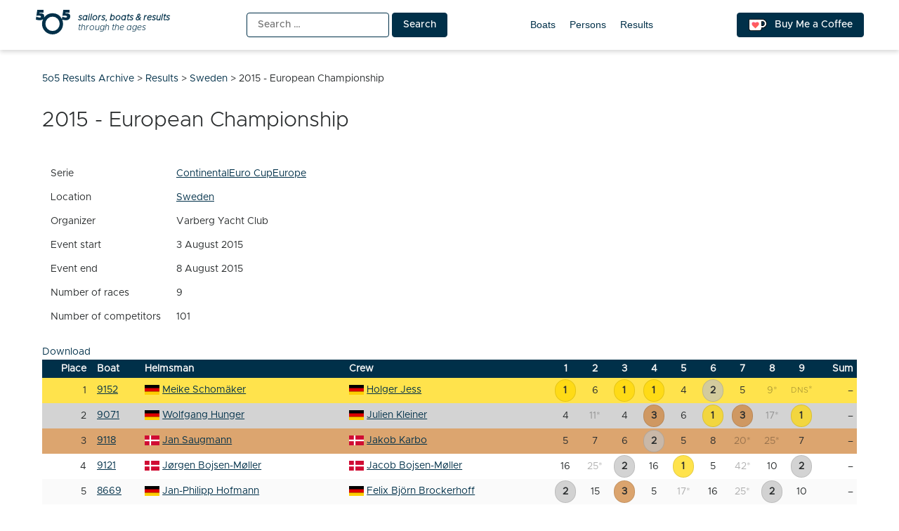

--- FILE ---
content_type: text/html; charset=UTF-8
request_url: https://5o5.iworks.pl/result/2015-08-european-championship/
body_size: 19936
content:
<!doctype html>
<html lang="en-US" itemscope itemtype="https://schema.org/WebSite">
<head>
	<meta charset="UTF-8">
	<meta name="viewport" content="width=device-width, initial-scale=1">
	<link rel="profile" href="https://gmpg.org/xfn/11">
	
<!-- a4you (0.0.1) -->
<!-- Google tag (gtag.js) -->
<script async src="https://www.googletagmanager.com/gtag/js?id=G-8JBM6K8S68"></script>
<script>
window.dataLayer = window.dataLayer || [];
function gtag(){dataLayer.push(arguments);}
gtag('js', new Date());
gtag('config', 'G-8JBM6K8S68');
</script>
        <script>
        function add_google_fom() {
        var element =  document.getElementById('google-form');
        
        var para = document.createElement("iframe");


        para.setAttribute( 'src', 'https://docs.google.com/forms/d/e/1FAIpQLSccuus3G9h5HG9EjGwRPXos9dfo4mEpS2WNMa9UZ_yc38Hdig/viewform?embedded=true&hl=en&lr=lang_en&entry.1401689985&entry.1926114253=https://5o5.iworks.pl/result/2015-08-european-championship/&entry.1228724232=2015 - European Championship' );
        para.setAttribute( 'height', 1480 );
para.setAttribute( 'width', 640 );
para.setAttribute( 'frameborder', 0 );
para.setAttribute( 'marginheight', 0 );
para.setAttribute( 'marginwidth', 0 );


        var node = document.createTextNode("loading....");
        para.appendChild(node);

        element.appendChild(para);
        document.getElementById( 'google-form-button' ).remove();
    }
    </script>
        <script>
        function add_google_fom() {
        var element =  document.getElementById('google-form');
        
        var para = document.createElement("iframe");


        para.setAttribute( 'src', 'https://docs.google.com/forms/d/e/1FAIpQLSccuus3G9h5HG9EjGwRPXos9dfo4mEpS2WNMa9UZ_yc38Hdig/viewform?embedded=true&hl=en&lr=lang_en&entry.1401689985&entry.1926114253=https://5o5.iworks.pl/result/2015-08-european-championship/&entry.1228724232=2015 - European Championship' );
        para.setAttribute( 'height', 1480 );
para.setAttribute( 'width', 640 );
para.setAttribute( 'frameborder', 0 );
para.setAttribute( 'marginheight', 0 );
para.setAttribute( 'marginwidth', 0 );


        var node = document.createTextNode("loading....");
        para.appendChild(node);

        element.appendChild(para);
        document.getElementById( 'google-form-button' ).remove();
    }
    </script>

<!-- Simple SEO Improvements - 2.3.1 -->
<meta property="og:image" content="https://5o5.iworks.pl/wp-content/uploads/2022/01/int-5o5-archive-transparent.png">
<meta property="og:image:width" content="1024">
<meta property="og:image:height" content="1024">
<meta property="og:image:mime" content="image/png">
<meta property="fb:app_id" content="742592787622421">
<meta property="twitter:site" content="@int5o5Archive">
<meta name="description" content="SerieContinentalEuro CupEuropeLocationSwedenOrganizerVarberg Yacht ClubEvent start3 August 2015Event end8 August 2015Number of races9Number of competitors101DownloadPlaceBoatHelmsmanCrew123456789Sum19152Meike SchomäkerHolger Jess16114259*DNS*&ndash;29071Wolfgang HungerJulien Kleiner411*4361317*1&ndash;39118Jan SaugmannJakob Karbo57625820*25*7&ndash;49121Jørgen Bojsen-MøllerJacob Bojsen-Møller1625*2161542*102&ndash;58669Jan-Philipp HofmannFelix Björn Brockerhoff2153517*1625*210&ndash;69134Michael QuirkNathan Quirk27*95102241437*&ndash;78926Ebbe RosénOlle Wenrup828*14435*68153&ndash;88929Kai BertallotJan Reifferscheidt18281519*13121DSQ*&ndash;99074Peter NicholasLuke Payne1118*27*179314124&ndash;109149Leonie MeyerKathrin Adlkofer20418825*222526*&ndash;119112Morten BogackiLars Derschotte Dehne14*101123*121411138&ndash;129075Philippe BoiteFlorian Corbel6141093191923*22*&ndash;139153Howard HamlinJon Bell7132527*32*44225&ndash;149011Moritz BohnenbergerTobias Bolduan35151328DNF*730*12&ndash;159096Cédric BartLaurent Grob13192182645*31*16&ndash;169147Caroline JacotPhilippe Jacot103122537*44*62419&ndash;179133Frieder AchterbergWolfgang Stückl9222334*2379724*&ndash;189117Thomas GillardAndy Couch33*32172043*151036&ndash;199110Tim BögerFinn Böger36*19DSQ*7219172811&ndash;209050Hervé de [&hellip;]">
<script type="application/ld+json" id="simple-seo-improvements-json-ld">
{"@context":"https://schema.org","@graph":[{"@type":"BreadcrumbList","@id":"https://5o5.iworks.pl/#breadcrumb","itemListElement":[{"@type":"ListItem","position":1,"name":"Home Page","item":"https://5o5.iworks.pl"},{"@type":"ListItem","name":"Results","item":"https://5o5.iworks.pl/results/","position":2},{"@type":"ListItem","name":"2015 - European Championship","position":3}]},{"@type":"SportsEvent","name":"2015 - European Championship","sport":"sailing","startDate":"2015-08-03T00:00:00+00:00","endDate":"2015-08-08T00:00:00+00:00","organizer":"Varberg Yacht Club","location":{"@type":"Place","name":"Varberg Yacht Club"},"competitor":[{"@type":"Person","name":"Meike Schomäker","nationality":"Germany"},{"@type":"Person","name":"Holger Jess","nationality":"Germany"},{"@type":"Person","name":"Wolfgang Hunger","nationality":"Germany","sameAs":["https://en.wikipedia.org/wiki/Wolfgang_Hunger","https://www.olympics.com/en/athletes/wolfgang-hunger"]},{"@type":"Person","name":"Julien Kleiner","nationality":"Germany"},{"@type":"Person","name":"Jan Saugmann","nationality":"Denmark"},{"@type":"Person","name":"Jakob Karbo","nationality":"Denmark"},{"@type":"Person","name":"Jørgen Bojsen-Møller","nationality":"Denmark","sameAs":["https://en.wikipedia.org/wiki/J%C3%B8rgen_Bojsen-M%C3%B8ller","https://www.olympedia.org/athletes/63096"]},{"@type":"Person","name":"Jacob Bojsen-Møller","nationality":"Denmark","sameAs":["https://en.wikipedia.org/wiki/Jacob_Bojsen-M%C3%B8ller","https://www.olympedia.org/athletes/63095"]},{"@type":"Person","name":"Jan-Philipp Hofmann","nationality":"Germany"},{"@type":"Person","name":"Felix Björn Brockerhoff","nationality":"Germany"},{"@type":"Person","name":"Michael Quirk","nationality":"Australia"},{"@type":"Person","name":"Nathan Quirk","nationality":"Australia"},{"@type":"Person","name":"Ebbe Rosén","nationality":"Sweden"},{"@type":"Person","name":"Olle Wenrup","nationality":"Sweden"},{"@type":"Person","name":"Kai Bertallot","nationality":"Germany"},{"@type":"Person","name":"Jan Reifferscheidt","nationality":"Germany"},{"@type":"Person","name":"Peter Nicholas","nationality":"New Zealand","sameAs":["https://en.wikipedia.org/wiki/Peter_Nicholas_(sailor)","https://www.olympedia.org/athletes/92917"]},{"@type":"Person","name":"Luke Payne","nationality":"Australia"},{"@type":"Person","name":"Leonie Meyer","nationality":"Germany"},{"@type":"Person","name":"Morten Bogacki","nationality":"Germany"},{"@type":"Person","name":"Lars Derschotte Dehne","nationality":"Germany"},{"@type":"Person","name":"Philippe Boite","nationality":"France"},{"@type":"Person","name":"Florian Corbel","nationality":"France"},{"@type":"Person","name":"Howard Hamlin","nationality":"United States of America"},{"@type":"Person","name":"Jon Bell","nationality":"United States of America"},{"@type":"Person","name":"Moritz Bohnenberger","nationality":"Germany"},{"@type":"Person","name":"Tobias Bolduan","nationality":"Germany"},{"@type":"Person","name":"Cédric Bart","nationality":"Switzerland"},{"@type":"Person","name":"Laurent Grob","nationality":"Switzerland"},{"@type":"Person","name":"Caroline Jacot","nationality":"Switzerland"},{"@type":"Person","name":"Philippe Jacot","nationality":"Switzerland"},{"@type":"Person","name":"Frieder Achterberg","nationality":"Germany"},{"@type":"Person","name":"Wolfgang Stückl","nationality":"Germany"},{"@type":"Person","name":"Thomas Gillard","nationality":"Great Britain"},{"@type":"Person","name":"Andy Couch","nationality":"Great Britain"},{"@type":"Person","name":"Tim Böger","nationality":"Germany","sameAs":["https://www.fletec.io"]},{"@type":"Person","name":"Finn Böger","nationality":"Germany"},{"@type":"Person","name":"Hervé de Kergariou","nationality":"France"},{"@type":"Person","name":"Basile Géron","nationality":"France"},{"@type":"Person","name":"Nikolaj Hoffmann Buhl","nationality":"Denmark"},{"@type":"Person","name":"Henrik Buhl","nationality":"Denmark"},{"@type":"Person","name":"Jens Findel","nationality":"Germany"},{"@type":"Person","name":"Johannes Tellen","nationality":"Germany"},{"@type":"Person","name":"Terry Scutcher","nationality":"Great Britain"},{"@type":"Person","name":"Christian Diebitsch","nationality":"Great Britain"},{"@type":"Person","name":"Florian Stauffer","nationality":"Switzerland"},{"@type":"Person","name":"Valéry Jacot","nationality":"Switzerland"},{"@type":"Person","name":"Benedikt Northoff","nationality":"Germany"},{"@type":"Person","name":"Andréas Achterberg","nationality":"Germany"},{"@type":"Person","name":"Thure Gnadeberg","nationality":"Germany"},{"@type":"Person","name":"Aron Tellen","nationality":"Germany"},{"@type":"Person","name":"Jukka Nieminen","nationality":"Finland"},{"@type":"Person","name":"Antti Salonen","nationality":"Finland"},{"@type":"Person","name":"Ian Pinnell","nationality":"Great Britain"},{"@type":"Person","name":"Alex Davies","nationality":"Great Britain"},{"@type":"Person","name":"Benjamin Iliffe","nationality":"Great Britain"},{"@type":"Person","name":"Richard Nurse","nationality":"Great Britain"},{"@type":"Person","name":"Christian Kellner","nationality":"Germany"},{"@type":"Person","name":"Martin Schöler","nationality":"Germany"},{"@type":"Person","name":"Jari Hamström","nationality":"Finland"},{"@type":"Person","name":"Tuomas Laurila","nationality":"Finland"},{"@type":"Person","name":"Stefan Giesler","nationality":"Germany"},{"@type":"Person","name":"Frank Böhm","nationality":"Germany"},{"@type":"Person","name":"Anders Dahlén","nationality":"Sweden"},{"@type":"Person","name":"Magnus Nilsson","nationality":"Sweden"},{"@type":"Person","name":"Lars Hultgren","nationality":"Sweden"},{"@type":"Person","name":"Axel Hultgren","nationality":"Sweden"},{"@type":"Person","name":"Tom Hastenpflug","nationality":"Sweden"},{"@type":"Person","name":"Toni Hastenpflug","nationality":"Sweden"},{"@type":"Person","name":"Kaj Lindfors","nationality":"Finland"},{"@type":"Person","name":"Johan Halonen","nationality":"Finland"},{"@type":"Person","name":"Ronald Roos","nationality":"Germany"},{"@type":"Person","name":"Kirsten Roos","nationality":"Germany"},{"@type":"Person","name":"Timon Treichel","nationality":"Germany"},{"@type":"Person","name":"Morten Roos","nationality":"Germany"},{"@type":"Person","name":"Alexander Holzapfel","nationality":"Germany"},{"@type":"Person","name":"Antoine Godet","nationality":"Germany"},{"@type":"Person","name":"Fabiola van Wonterghem","nationality":"Denmark"},{"@type":"Person","name":"Michael van Wonterghem","nationality":"Denmark"},{"@type":"Person","name":"Jörn Wille","nationality":"Germany"},{"@type":"Person","name":"Martin Bergmann","nationality":"Germany"},{"@type":"Person","name":"Mads Christiansen","nationality":"Denmark"},{"@type":"Person","name":"Dirk Penno","nationality":"Germany"},{"@type":"Person","name":"Galen Mack","nationality":"Sweden"},{"@type":"Person","name":"Wilhelm Johannisson","nationality":"Sweden"},{"@type":"Person","name":"Nicholas Melzwig","nationality":"Germany"},{"@type":"Person","name":"Axel Priegann","nationality":"Germany"},{"@type":"Person","name":"Karl-Erik Nilsson","nationality":"Sweden"},{"@type":"Person","name":"Anders Avén","nationality":"Sweden"},{"@type":"Person","name":"Welf Rehberg","nationality":"Germany"},{"@type":"Person","name":"Michael Rehberg","nationality":"Germany"},{"@type":"Person","name":"Steve Kwee","nationality":"Germany"},{"@type":"Person","name":"Thorsten Spötter","nationality":"Germany"},{"@type":"Person","name":"Jarosław Grabowski","nationality":"Poland"},{"@type":"Person","name":"Michał Olko","nationality":"Poland"},{"@type":"Person","name":"Jim McGillivray","nationality":"Australia"},{"@type":"Person","name":"Ian McGillivray","nationality":"Australia"},{"@type":"Person","name":"Davina Schlesiger","nationality":"Germany"},{"@type":"Person","name":"Marvin Schlesiger","nationality":"Germany"},{"@type":"Person","name":"Jonathan Ham","nationality":"South Africa"},{"@type":"Person","name":"Warwick Ham","nationality":"South Africa"},{"@type":"Person","name":"Per-Anders Hallberg","nationality":"Sweden"},{"@type":"Person","name":"Frank Bach","nationality":"Sweden"},{"@type":"Person","name":"Karol Milewski","nationality":"Poland","sameAs":["karol.milewski.142"]},{"@type":"Person","name":"Bartosz Milewski","nationality":"Poland","sameAs":["bartek.milewski"]},{"@type":"Person","name":"Baptiste Galaup","nationality":"France"},{"@type":"Person","name":"Nicolas des Jamonières","nationality":"France"},{"@type":"Person","name":"Earle Alexander","nationality":"Australia"},{"@type":"Person","name":"John McLean","nationality":"Australia"},{"@type":"Person","name":"François de Lisle","nationality":"France"},{"@type":"Person","name":"Emmanuel Boyer","nationality":"France"},{"@type":"Person","name":"Lars Bjerke","nationality":"Sweden"},{"@type":"Person","name":"Tore Reinhold","nationality":"Sweden"},{"@type":"Person","name":"Bobbie Johnson","nationality":"Great Britain"},{"@type":"Person","name":"James King","nationality":"Great Britain"},{"@type":"Person","name":"Konrad Otto","nationality":"Germany"},{"@type":"Person","name":"Martin Lietz","nationality":"Germany"},{"@type":"Person","name":"Harry Briddon","nationality":"Great Britain"},{"@type":"Person","name":"Adam Kenney","nationality":"Great Britain","sameAs":["adam.kenney1"]},{"@type":"Person","name":"Riwanon le Roy","nationality":"France"},{"@type":"Person","name":"Jean-Claude Ancelot","nationality":"France"},{"@type":"Person","name":"Marcus Haas","nationality":"Sweden"},{"@type":"Person","name":"Johan Calvert","nationality":"Sweden"},{"@type":"Person","name":"Valentin Dechauffour","nationality":"France"},{"@type":"Person","name":"Pierre Gendry","nationality":"France"},{"@type":"Person","name":"Christian Henge","nationality":"Germany"},{"@type":"Person","name":"Katja Henge","nationality":"Germany"},{"@type":"Person","name":"Jesper Fowelin","nationality":"Sweden"},{"@type":"Person","name":"Ton Törm","nationality":"Sweden"},{"@type":"Person","name":"Jacques Dechauffour","nationality":"France"},{"@type":"Person","name":"Sabine Dechauffour","nationality":"France"},{"@type":"Person","name":"Nicolas Guillou","nationality":"France"},{"@type":"Person","name":"Alain Ferec","nationality":"France"},{"@type":"Person","name":"Jürgen Anton","nationality":"Germany"},{"@type":"Person","name":"Arne Lanatowitz","nationality":"Australia"},{"@type":"Person","name":"Hannu Pöyry","nationality":"Finland"},{"@type":"Person","name":"Timo Vennonen","nationality":"Finland"},{"@type":"Person","name":"Jens Biederer","nationality":"Germany"},{"@type":"Person","name":"Hendrik Annighöfer","nationality":"Germany"},{"@type":"Person","name":"Knut Hastenpflug","nationality":"Sweden"},{"@type":"Person","name":"Jana Hastenpflug","nationality":"Sweden"},{"@type":"Person","name":"Mats Westholm","nationality":"Germany"},{"@type":"Person","name":"Pedro Bohnenberger","nationality":"Germany"},{"@type":"Person","name":"Johan Johansson","nationality":"Sweden"},{"@type":"Person","name":"Anders Ekberg","nationality":"Sweden"},{"@type":"Person","name":"Petri Ebeling","nationality":"Finland"},{"@type":"Person","name":"Juhani Heimsch","nationality":"Finland"},{"@type":"Person","name":"Martin Bernauer","nationality":"Germany"},{"@type":"Person","name":"Enno Wilts","nationality":"Germany"},{"@type":"Person","name":"Malin Vångfors","nationality":"Sweden"},{"@type":"Person","name":"Daniel Lundahl","nationality":"Sweden"},{"@type":"Person","name":"Elisabeth Neidhart","nationality":"France"},{"@type":"Person","name":"David de Monteil","nationality":"France"},{"@type":"Person","name":"Anna Hauschild","nationality":"Germany"},{"@type":"Person","name":"Katharina Menge","nationality":"Germany"},{"@type":"Person","name":"Iris Anton","nationality":"Germany"},{"@type":"Person","name":"Raik Wollenbecker","nationality":"Germany"},{"@type":"Person","name":"Leif Danielsson","nationality":"Sweden"},{"@type":"Person","name":"Axel Danielsson","nationality":"Sweden"},{"@type":"Person","name":"Mark Weston","nationality":"Great Britain"},{"@type":"Person","name":"Simon Hawkes","nationality":"Great Britain"},{"@type":"Person","name":"David Lawenius","nationality":"Sweden"},{"@type":"Person","name":"Albert Lawenius","nationality":"Sweden"},{"@type":"Person","name":"Tord Lawner","nationality":"Sweden"},{"@type":"Person","name":"Tomas Gustafsson","nationality":"Sweden"},{"@type":"Person","name":"Lars Lankenau","nationality":"Germany"},{"@type":"Person","name":"Anna Dorothea Schipler","nationality":"Germany"},{"@type":"Person","name":"Fredrik Molander","nationality":"Sweden"},{"@type":"Person","name":"Thomas Jaxing","nationality":"Sweden"},{"@type":"Person","name":"Rasmus Andersen","nationality":"Denmark"},{"@type":"Person","name":"Lars Henrik Andersen","nationality":"Denmark"},{"@type":"Person","name":"Jan Domański","nationality":"Poland","sameAs":["jasiek.domanski.7"]},{"@type":"Person","name":"Patryk Witkowski","nationality":"Poland"},{"@type":"Person","name":"Hans Genefke","nationality":"Denmark"},{"@type":"Person","name":"Finn Angelo","nationality":"Denmark"},{"@type":"Person","name":"Caroline Lexén","nationality":"Sweden"},{"@type":"Person","name":"Mattias Stenqvist","nationality":"Sweden"},{"@type":"Person","name":"Sven Flood","nationality":"Sweden"},{"@type":"Person","name":"Daniel Rodhe","nationality":"Sweden"},{"@type":"Person","name":"Aleksandra Kachlicka","nationality":"Poland"},{"@type":"Person","name":"Kacper Kaczmarek","nationality":"Poland","sameAs":["kacper.kaczmarek.1612"]},{"@type":"Person","name":"Peter Andersson","nationality":"Sweden"},{"@type":"Person","name":"Per-Eric Thörnström","nationality":"Sweden"},{"@type":"Person","name":"Patrick McGale","nationality":"Great Britain"},{"@type":"Person","name":"Paul von Grey","nationality":"United States of America"},{"@type":"Person","name":"Tudor Owen","nationality":"Great Britain"},{"@type":"Person","name":"Thomas Bruton","nationality":"Great Britain"},{"@type":"Person","name":"Alain Karadjian","nationality":"France"},{"@type":"Person","name":"Mateusz Jura","nationality":"Poland","sameAs":["mateusz.jura.14"]},{"@type":"Person","name":"Bartosz Chroł","nationality":"Poland","sameAs":["BartekCh"]},{"@type":"Person","name":"Thomas Lundberg","nationality":"Sweden"},{"@type":"Person","name":"Raimo Raita","nationality":"Finland"},{"@type":"Person","name":"Juha Nurmela","nationality":"Finland"},{"@type":"Person","name":"Nicola Birkner","nationality":"Germany"},{"@type":"Person","name":"Angela Stenger","nationality":"Germany"},{"@type":"Person","name":"Nørbert Dasenbrook","nationality":"Germany"},{"@type":"Person","name":"Sven Meier","nationality":"Germany"}]}]}
</script>

<!-- /Simple SEO Improvements -->
        <script>
        function add_google_fom() {
        var element =  document.getElementById('google-form');
        
        var para = document.createElement("iframe");


        para.setAttribute( 'src', 'https://docs.google.com/forms/d/e/1FAIpQLSccuus3G9h5HG9EjGwRPXos9dfo4mEpS2WNMa9UZ_yc38Hdig/viewform?embedded=true&hl=en&lr=lang_en&entry.1401689985&entry.1926114253=https://5o5.iworks.pl/result/2015-08-european-championship/&entry.1228724232=2015 - European Championship' );
        para.setAttribute( 'height', 1480 );
para.setAttribute( 'width', 640 );
para.setAttribute( 'frameborder', 0 );
para.setAttribute( 'marginheight', 0 );
para.setAttribute( 'marginwidth', 0 );


        var node = document.createTextNode("loading....");
        para.appendChild(node);

        element.appendChild(para);
        document.getElementById( 'google-form-button' ).remove();
    }
    </script>
<title>European Championship &#8211; 5o5 Results Archive</title>
<meta name='robots' content='max-image-preview:large' />
<link rel="alternate" type="application/rss+xml" title="5o5 Results Archive &raquo; Feed" href="https://5o5.iworks.pl/feed/" />
<link rel="alternate" type="application/rss+xml" title="5o5 Results Archive &raquo; Comments Feed" href="https://5o5.iworks.pl/comments/feed/" />
<link rel="alternate" title="oEmbed (JSON)" type="application/json+oembed" href="https://5o5.iworks.pl/wp-json/oembed/1.0/embed?url=https%3A%2F%2F5o5.iworks.pl%2Fresult%2F2015-08-european-championship%2F" />
<link rel="alternate" title="oEmbed (XML)" type="text/xml+oembed" href="https://5o5.iworks.pl/wp-json/oembed/1.0/embed?url=https%3A%2F%2F5o5.iworks.pl%2Fresult%2F2015-08-european-championship%2F&#038;format=xml" />
<style id='wp-img-auto-sizes-contain-inline-css'>
img:is([sizes=auto i],[sizes^="auto," i]){contain-intrinsic-size:3000px 1500px}
/*# sourceURL=wp-img-auto-sizes-contain-inline-css */
</style>
<link rel='stylesheet' id='menu-icons-extra-css' href='https://5o5.iworks.pl/wp-content/plugins/menu-icons/css/extra.min.css?ver=0.13.20' media='all' />
<style id='classic-theme-styles-inline-css'>
/*! This file is auto-generated */
.wp-block-button__link{color:#fff;background-color:#32373c;border-radius:9999px;box-shadow:none;text-decoration:none;padding:calc(.667em + 2px) calc(1.333em + 2px);font-size:1.125em}.wp-block-file__button{background:#32373c;color:#fff;text-decoration:none}
/*# sourceURL=/wp-includes/css/classic-themes.min.css */
</style>
<link rel='stylesheet' id='iworks_fleet_frontend-css' href='https://5o5.iworks.pl/wp-content/plugins/fleet/assets/styles/fleet.css?ver=2.6.0' media='all' />
<link rel='stylesheet' id='5o5-results-archive-css' href='https://5o5.iworks.pl/wp-content/themes/5o5-results-archive/style.css?ver=1.1.1.1760732039667' media='all' />

<!-- OG: 3.3.8 -->        <script>
        function add_google_fom() {
        var element =  document.getElementById('google-form');
        
        var para = document.createElement("iframe");


        para.setAttribute( 'src', 'https://docs.google.com/forms/d/e/1FAIpQLSccuus3G9h5HG9EjGwRPXos9dfo4mEpS2WNMa9UZ_yc38Hdig/viewform?embedded=true&hl=en&lr=lang_en&entry.1401689985&entry.1926114253=https://5o5.iworks.pl/result/2015-08-european-championship/&entry.1228724232=2015 - European Championship' );
        para.setAttribute( 'height', 1480 );
para.setAttribute( 'width', 640 );
para.setAttribute( 'frameborder', 0 );
para.setAttribute( 'marginheight', 0 );
para.setAttribute( 'marginwidth', 0 );


        var node = document.createTextNode("loading....");
        para.appendChild(node);

        element.appendChild(para);
        document.getElementById( 'google-form-button' ).remove();
    }
    </script>
        <script>
        function add_google_fom() {
        var element =  document.getElementById('google-form');
        
        var para = document.createElement("iframe");


        para.setAttribute( 'src', 'https://docs.google.com/forms/d/e/1FAIpQLSccuus3G9h5HG9EjGwRPXos9dfo4mEpS2WNMa9UZ_yc38Hdig/viewform?embedded=true&hl=en&lr=lang_en&entry.1401689985&entry.1926114253=https://5o5.iworks.pl/result/2015-08-european-championship/&entry.1228724232=2015 - European Championship' );
        para.setAttribute( 'height', 1480 );
para.setAttribute( 'width', 640 );
para.setAttribute( 'frameborder', 0 );
para.setAttribute( 'marginheight', 0 );
para.setAttribute( 'marginwidth', 0 );


        var node = document.createTextNode("loading....");
        para.appendChild(node);

        element.appendChild(para);
        document.getElementById( 'google-form-button' ).remove();
    }
    </script>

<meta property="og:image" content="https://5o5.iworks.pl/wp-content/uploads/2022/01/int-5o5-archive-white.png"><meta property="og:image:width" content="1024"><meta property="og:image:height" content="1024"><meta property="og:image:mime" content="image/png"><meta property="og:description" content="2015 - European Championship"><meta property="og:type" content="article"><meta property="og:locale" content="en_US"><meta property="og:site_name" content="5o5 Results Archive"><meta property="og:title" content="2015 - European Championship"><meta property="og:url" content="https://5o5.iworks.pl/result/2015-08-european-championship/"><meta property="og:updated_time" content="2026-01-13T16:59:14+01:00">
<meta property="article:published_time" content="2026-01-13T15:59:14+00:00"><meta property="article:modified_time" content="2026-01-13T15:59:14+00:00">
<meta property="twitter:partner" content="ogwp"><meta property="twitter:card" content="summary_large_image"><meta property="twitter:image" content="https://5o5.iworks.pl/wp-content/uploads/2022/01/int-5o5-archive-white.png"><meta property="twitter:title" content="2015 - European Championship"><meta property="twitter:description" content="2015 - European Championship"><meta property="twitter:url" content="https://5o5.iworks.pl/result/2015-08-european-championship/"><meta property="twitter:label1" content="Reading time"><meta property="twitter:data1" content="Less than a minute"><meta property="twitter:label1" content="Event start"><meta property="twitter:data1" content="3 August 2015"><meta property="twitter:label2" content="Event end"><meta property="twitter:data2" content="8 August 2015"><meta property="twitter:label3" content="Number of races"><meta property="twitter:data3" content="9"><meta property="twitter:label4" content="Number of competitors"><meta property="twitter:data4" content="101">
<meta itemprop="image" content="https://5o5.iworks.pl/wp-content/uploads/2022/01/int-5o5-archive-white.png"><meta itemprop="name" content="2015 - European Championship"><meta itemprop="description" content="2015 - European Championship"><meta itemprop="datePublished" content="2026-01-13"><meta itemprop="dateModified" content="2026-01-13T15:59:14+00:00">

<!-- /OG -->

<link rel="https://api.w.org/" href="https://5o5.iworks.pl/wp-json/" /><link rel="canonical" href="https://5o5.iworks.pl/result/2015-08-european-championship/" />
<link rel='shortlink' href='https://5o5.iworks.pl/?p=614853' />
<style id="frontend-inline-css">body.logged-in .boat_id .no-boat { background-color: #ffd700; }</style>
    <style>
#google-form { text-align: center; }
#google-form iframe { margin: 0 auto; width: 100% }
</style>

		<link rel="search" type="application/opensearchdescription+xml" title="5o5 Results Archive" href="https://5o5.iworks.pl/opensearch.xml" />
		<link rel="sitemap" type="application/xml" title="Sitemap" href="/wp-sitemap.xml" />
<link rel="icon" href="https://5o5.iworks.pl/wp-content/themes/5o5-results-archive/assets/images/icons/favicon/apple-icon.png" sizes="32x32" />
<link rel="icon" href="https://5o5.iworks.pl/wp-content/themes/5o5-results-archive/assets/images/icons/favicon/apple-icon.png" sizes="192x192" />
<link rel="apple-touch-icon" href="https://5o5.iworks.pl/wp-content/themes/5o5-results-archive/assets/images/icons/favicon/apple-icon.png" />
<meta name="msapplication-TileImage" content="https://5o5.iworks.pl/wp-content/themes/5o5-results-archive/assets/images/icons/favicon/apple-icon.png" />
<!-- iWorks PWA 1.7.8 -->
<link rel="manifest" href="/manifest.json">
<link rel="prefetch" href="/manifest.json">
<meta name="theme-color" content="#003049">
<meta name="msapplication-config" content="/ieconfig.xml">
<meta name="application-name" content="5O5 Results Archive">
<meta name="msapplication-tooltip" content="Sailors, boats &amp; results through the ages. One place with all-time 5O5 class results.">
<meta name="msapplication-starturl" content="https://5o5.iworks.pl">
<meta name="msapplication-navbutton-color" content="#003049">
<meta name="msapplication-TileImage" content="/wp-content/uploads/2022/01/int-5o5-archive-white.png">
<meta name="msapplication-TileColor" content="#003049">
<meta name="msapplication-square310x310logo" content="/wp-content/uploads/pwa/icon-pwa-310.png?v=66655">
<meta name="msapplication-square150x150logo" content="/wp-content/uploads/pwa/icon-pwa-150.png?v=66655">
<meta name="msapplication-square70x70logo" content="/wp-content/uploads/pwa/icon-pwa-70.png?v=66655">
<meta name="mobile-web-app-capable" content="yes">
<meta name="apple-mobile-web-app-title" content="5O5 Results">
<meta name="apple-mobile-web-app-status-bar-style" content="default">
<link rel="apple-touch-icon" href="/wp-content/uploads/pwa/apple-touch-icon-180.png?v=1643107911">
<link rel="apple-touch-icon" sizes="167x167" href="/wp-content/uploads/pwa/apple-touch-icon-167.png?v=1643107911">
<link rel="apple-touch-icon" sizes="152x152" href="/wp-content/uploads/pwa/apple-touch-icon-152.png?v=1643107911">
<link rel="apple-touch-icon" sizes="120x120" href="/wp-content/uploads/pwa/apple-touch-icon-120.png?v=1643107911">
<link rel="apple-touch-icon" sizes="114x114" href="/wp-content/uploads/pwa/apple-touch-icon-114.png?v=1643107911">
<link rel="apple-touch-icon" sizes="76x76" href="/wp-content/uploads/pwa/apple-touch-icon-76.png?v=1643107911">
<link rel="apple-touch-icon" sizes="72x72" href="/wp-content/uploads/pwa/apple-touch-icon-72.png?v=1643107911">
<link rel="apple-touch-icon" sizes="57x57" href="/wp-content/uploads/pwa/apple-touch-icon-57.png?v=1643107911">
<meta name="format-detection" content="telephone=no" />
<style id='global-styles-inline-css'>
:root{--wp--preset--aspect-ratio--square: 1;--wp--preset--aspect-ratio--4-3: 4/3;--wp--preset--aspect-ratio--3-4: 3/4;--wp--preset--aspect-ratio--3-2: 3/2;--wp--preset--aspect-ratio--2-3: 2/3;--wp--preset--aspect-ratio--16-9: 16/9;--wp--preset--aspect-ratio--9-16: 9/16;--wp--preset--color--black: #000000;--wp--preset--color--cyan-bluish-gray: #abb8c3;--wp--preset--color--white: #ffffff;--wp--preset--color--pale-pink: #f78da7;--wp--preset--color--vivid-red: #cf2e2e;--wp--preset--color--luminous-vivid-orange: #ff6900;--wp--preset--color--luminous-vivid-amber: #fcb900;--wp--preset--color--light-green-cyan: #7bdcb5;--wp--preset--color--vivid-green-cyan: #00d084;--wp--preset--color--pale-cyan-blue: #8ed1fc;--wp--preset--color--vivid-cyan-blue: #0693e3;--wp--preset--color--vivid-purple: #9b51e0;--wp--preset--gradient--vivid-cyan-blue-to-vivid-purple: linear-gradient(135deg,rgb(6,147,227) 0%,rgb(155,81,224) 100%);--wp--preset--gradient--light-green-cyan-to-vivid-green-cyan: linear-gradient(135deg,rgb(122,220,180) 0%,rgb(0,208,130) 100%);--wp--preset--gradient--luminous-vivid-amber-to-luminous-vivid-orange: linear-gradient(135deg,rgb(252,185,0) 0%,rgb(255,105,0) 100%);--wp--preset--gradient--luminous-vivid-orange-to-vivid-red: linear-gradient(135deg,rgb(255,105,0) 0%,rgb(207,46,46) 100%);--wp--preset--gradient--very-light-gray-to-cyan-bluish-gray: linear-gradient(135deg,rgb(238,238,238) 0%,rgb(169,184,195) 100%);--wp--preset--gradient--cool-to-warm-spectrum: linear-gradient(135deg,rgb(74,234,220) 0%,rgb(151,120,209) 20%,rgb(207,42,186) 40%,rgb(238,44,130) 60%,rgb(251,105,98) 80%,rgb(254,248,76) 100%);--wp--preset--gradient--blush-light-purple: linear-gradient(135deg,rgb(255,206,236) 0%,rgb(152,150,240) 100%);--wp--preset--gradient--blush-bordeaux: linear-gradient(135deg,rgb(254,205,165) 0%,rgb(254,45,45) 50%,rgb(107,0,62) 100%);--wp--preset--gradient--luminous-dusk: linear-gradient(135deg,rgb(255,203,112) 0%,rgb(199,81,192) 50%,rgb(65,88,208) 100%);--wp--preset--gradient--pale-ocean: linear-gradient(135deg,rgb(255,245,203) 0%,rgb(182,227,212) 50%,rgb(51,167,181) 100%);--wp--preset--gradient--electric-grass: linear-gradient(135deg,rgb(202,248,128) 0%,rgb(113,206,126) 100%);--wp--preset--gradient--midnight: linear-gradient(135deg,rgb(2,3,129) 0%,rgb(40,116,252) 100%);--wp--preset--font-size--small: 13px;--wp--preset--font-size--medium: 20px;--wp--preset--font-size--large: 36px;--wp--preset--font-size--x-large: 42px;--wp--preset--spacing--20: 0.44rem;--wp--preset--spacing--30: 0.67rem;--wp--preset--spacing--40: 1rem;--wp--preset--spacing--50: 1.5rem;--wp--preset--spacing--60: 2.25rem;--wp--preset--spacing--70: 3.38rem;--wp--preset--spacing--80: 5.06rem;--wp--preset--shadow--natural: 6px 6px 9px rgba(0, 0, 0, 0.2);--wp--preset--shadow--deep: 12px 12px 50px rgba(0, 0, 0, 0.4);--wp--preset--shadow--sharp: 6px 6px 0px rgba(0, 0, 0, 0.2);--wp--preset--shadow--outlined: 6px 6px 0px -3px rgb(255, 255, 255), 6px 6px rgb(0, 0, 0);--wp--preset--shadow--crisp: 6px 6px 0px rgb(0, 0, 0);}:where(.is-layout-flex){gap: 0.5em;}:where(.is-layout-grid){gap: 0.5em;}body .is-layout-flex{display: flex;}.is-layout-flex{flex-wrap: wrap;align-items: center;}.is-layout-flex > :is(*, div){margin: 0;}body .is-layout-grid{display: grid;}.is-layout-grid > :is(*, div){margin: 0;}:where(.wp-block-columns.is-layout-flex){gap: 2em;}:where(.wp-block-columns.is-layout-grid){gap: 2em;}:where(.wp-block-post-template.is-layout-flex){gap: 1.25em;}:where(.wp-block-post-template.is-layout-grid){gap: 1.25em;}.has-black-color{color: var(--wp--preset--color--black) !important;}.has-cyan-bluish-gray-color{color: var(--wp--preset--color--cyan-bluish-gray) !important;}.has-white-color{color: var(--wp--preset--color--white) !important;}.has-pale-pink-color{color: var(--wp--preset--color--pale-pink) !important;}.has-vivid-red-color{color: var(--wp--preset--color--vivid-red) !important;}.has-luminous-vivid-orange-color{color: var(--wp--preset--color--luminous-vivid-orange) !important;}.has-luminous-vivid-amber-color{color: var(--wp--preset--color--luminous-vivid-amber) !important;}.has-light-green-cyan-color{color: var(--wp--preset--color--light-green-cyan) !important;}.has-vivid-green-cyan-color{color: var(--wp--preset--color--vivid-green-cyan) !important;}.has-pale-cyan-blue-color{color: var(--wp--preset--color--pale-cyan-blue) !important;}.has-vivid-cyan-blue-color{color: var(--wp--preset--color--vivid-cyan-blue) !important;}.has-vivid-purple-color{color: var(--wp--preset--color--vivid-purple) !important;}.has-black-background-color{background-color: var(--wp--preset--color--black) !important;}.has-cyan-bluish-gray-background-color{background-color: var(--wp--preset--color--cyan-bluish-gray) !important;}.has-white-background-color{background-color: var(--wp--preset--color--white) !important;}.has-pale-pink-background-color{background-color: var(--wp--preset--color--pale-pink) !important;}.has-vivid-red-background-color{background-color: var(--wp--preset--color--vivid-red) !important;}.has-luminous-vivid-orange-background-color{background-color: var(--wp--preset--color--luminous-vivid-orange) !important;}.has-luminous-vivid-amber-background-color{background-color: var(--wp--preset--color--luminous-vivid-amber) !important;}.has-light-green-cyan-background-color{background-color: var(--wp--preset--color--light-green-cyan) !important;}.has-vivid-green-cyan-background-color{background-color: var(--wp--preset--color--vivid-green-cyan) !important;}.has-pale-cyan-blue-background-color{background-color: var(--wp--preset--color--pale-cyan-blue) !important;}.has-vivid-cyan-blue-background-color{background-color: var(--wp--preset--color--vivid-cyan-blue) !important;}.has-vivid-purple-background-color{background-color: var(--wp--preset--color--vivid-purple) !important;}.has-black-border-color{border-color: var(--wp--preset--color--black) !important;}.has-cyan-bluish-gray-border-color{border-color: var(--wp--preset--color--cyan-bluish-gray) !important;}.has-white-border-color{border-color: var(--wp--preset--color--white) !important;}.has-pale-pink-border-color{border-color: var(--wp--preset--color--pale-pink) !important;}.has-vivid-red-border-color{border-color: var(--wp--preset--color--vivid-red) !important;}.has-luminous-vivid-orange-border-color{border-color: var(--wp--preset--color--luminous-vivid-orange) !important;}.has-luminous-vivid-amber-border-color{border-color: var(--wp--preset--color--luminous-vivid-amber) !important;}.has-light-green-cyan-border-color{border-color: var(--wp--preset--color--light-green-cyan) !important;}.has-vivid-green-cyan-border-color{border-color: var(--wp--preset--color--vivid-green-cyan) !important;}.has-pale-cyan-blue-border-color{border-color: var(--wp--preset--color--pale-cyan-blue) !important;}.has-vivid-cyan-blue-border-color{border-color: var(--wp--preset--color--vivid-cyan-blue) !important;}.has-vivid-purple-border-color{border-color: var(--wp--preset--color--vivid-purple) !important;}.has-vivid-cyan-blue-to-vivid-purple-gradient-background{background: var(--wp--preset--gradient--vivid-cyan-blue-to-vivid-purple) !important;}.has-light-green-cyan-to-vivid-green-cyan-gradient-background{background: var(--wp--preset--gradient--light-green-cyan-to-vivid-green-cyan) !important;}.has-luminous-vivid-amber-to-luminous-vivid-orange-gradient-background{background: var(--wp--preset--gradient--luminous-vivid-amber-to-luminous-vivid-orange) !important;}.has-luminous-vivid-orange-to-vivid-red-gradient-background{background: var(--wp--preset--gradient--luminous-vivid-orange-to-vivid-red) !important;}.has-very-light-gray-to-cyan-bluish-gray-gradient-background{background: var(--wp--preset--gradient--very-light-gray-to-cyan-bluish-gray) !important;}.has-cool-to-warm-spectrum-gradient-background{background: var(--wp--preset--gradient--cool-to-warm-spectrum) !important;}.has-blush-light-purple-gradient-background{background: var(--wp--preset--gradient--blush-light-purple) !important;}.has-blush-bordeaux-gradient-background{background: var(--wp--preset--gradient--blush-bordeaux) !important;}.has-luminous-dusk-gradient-background{background: var(--wp--preset--gradient--luminous-dusk) !important;}.has-pale-ocean-gradient-background{background: var(--wp--preset--gradient--pale-ocean) !important;}.has-electric-grass-gradient-background{background: var(--wp--preset--gradient--electric-grass) !important;}.has-midnight-gradient-background{background: var(--wp--preset--gradient--midnight) !important;}.has-small-font-size{font-size: var(--wp--preset--font-size--small) !important;}.has-medium-font-size{font-size: var(--wp--preset--font-size--medium) !important;}.has-large-font-size{font-size: var(--wp--preset--font-size--large) !important;}.has-x-large-font-size{font-size: var(--wp--preset--font-size--x-large) !important;}
/*# sourceURL=global-styles-inline-css */
</style>
</head>

<body class="wp-singular iworks_fleet_result-template-default single single-iworks_fleet_result postid-614853 wp-theme-5o5-results-archive">
<div id="page" class="site">
	<a class="skip-link screen-reader-text" href="#primary">Skip to content</a>
<header id="masthead" class="site-header">
	<div class="site-header-one-container">
		<div class="site-header-one">
<p class="site-branding">
			<a href="https://5o5.iworks.pl/" rel="home"><span class="site-title">5o5 Results Archive</span>
<span class="site-description">
	<span>
		<strong>sailors, boats &amp; results</strong>
		<span>through the ages</span>
	</span>
</span>
			</a></p>
			<div class="search"><form role="search" method="get" class="search-form" action="https://5o5.iworks.pl/">
				<label>
					<span class="screen-reader-text">Search for:</span>
					<input type="search" class="search-field" placeholder="Search &hellip;" value="" name="s" />
				</label>
				<input type="submit" class="search-submit" value="Search" />
			</form></div>
			<nav id="site-navigation">
				<button class="menu-toggle" aria-controls="primary-menu" aria-expanded="false">Primary Menu</button>
				<div id="primary-menu">
<ul id="menu-main-menu" class="primary-menu"><li id="menu-item-10761" class="menu-item menu-item-type-post_type_archive menu-item-object-iworks_fleet_boat menu-item-10761"><a href="https://5o5.iworks.pl/fleet-boats/">Boats</a></li>
<li id="menu-item-10762" class="menu-item menu-item-type-post_type_archive menu-item-object-iworks_fleet_person menu-item-10762"><a href="https://5o5.iworks.pl/fleet-persons/">Persons</a></li>
<li id="menu-item-21554" class="menu-item menu-item-type-post_type_archive menu-item-object-iworks_fleet_result menu-item-21554"><a href="https://5o5.iworks.pl/results/">Results</a></li>
</ul>				</div>
			</nav>
			<a href="https://ko-fi.com/L4L54XNFS" title="Support me on ko-fi.com" class="button kofi-button" target="_blank"> <span class="kofitext">Buy Me a Coffee</span></a>
		</div>
	</div>
</header>

<div class="content-wrapper">
	<main id="primary" class="site-main">
		<div class="breadcrumbs" typeof="BreadcrumbList" vocab="https://schema.org/"><span property="itemListElement" typeof="ListItem"><a property="item" typeof="WebPage" title="Go to 5o5 Results Archive." href="https://5o5.iworks.pl" class="home" ><span property="name">5o5 Results Archive</span></a><meta property="position" content="1"></span> &gt; <span property="itemListElement" typeof="ListItem"><a property="item" typeof="WebPage" title="Go to Results." href="https://5o5.iworks.pl/results/" class="archive post-iworks_fleet_result-archive" ><span property="name">Results</span></a><meta property="position" content="2"></span> &gt; <span property="itemListElement" typeof="ListItem"><a property="item" typeof="WebPage" title="Go to the Sweden Location archives." href="https://5o5.iworks.pl/fleet-locations/sweden/" class="taxonomy iworks_fleet_location" ><span property="name">Sweden</span></a><meta property="position" content="3"></span> &gt; <span property="itemListElement" typeof="ListItem"><span property="name" class="post post-iworks_fleet_result current-item">2015 - European Championship</span><meta property="url" content="https://5o5.iworks.pl/result/2015-08-european-championship/"><meta property="position" content="4"></span></div>
<article id="post-614853" class="post-614853 iworks_fleet_result type-iworks_fleet_result status-publish hentry iworks_fleet_location-sweden iworks_fleet_serie-continental iworks_fleet_serie-euro-cup iworks_fleet_serie-europe">
	<header class="entry-header">
		<h1 class="entry-title">2015 - European Championship</h1>	</header><!-- .entry-header -->
	<div class="entry-content" style="">
		        <script>
        function add_google_fom() {
        var element =  document.getElementById('google-form');
        
        var para = document.createElement("iframe");


        para.setAttribute( 'src', 'https://docs.google.com/forms/d/e/1FAIpQLSccuus3G9h5HG9EjGwRPXos9dfo4mEpS2WNMa9UZ_yc38Hdig/viewform?embedded=true&hl=en&lr=lang_en&entry.1401689985&entry.1926114253=https://5o5.iworks.pl/result/2015-08-european-championship/&entry.1228724232=2015 - European Championship' );
        para.setAttribute( 'height', 1480 );
para.setAttribute( 'width', 640 );
para.setAttribute( 'frameborder', 0 );
para.setAttribute( 'marginheight', 0 );
para.setAttribute( 'marginwidth', 0 );


        var node = document.createTextNode("loading....");
        para.appendChild(node);

        element.appendChild(para);
        document.getElementById( 'google-form-button' ).remove();
    }
    </script>
<table class="fleet-results-meta hidden" data-show="Show meta"><tr class="fleet-results-meta-serie"><td>Serie</td><td><ul><li><a href="https://5o5.iworks.pl/fleet-result-serie/continental/" rel="tag">Continental</a></li><li><a href="https://5o5.iworks.pl/fleet-result-serie/euro-cup/" rel="tag">Euro Cup</a></li><li><a href="https://5o5.iworks.pl/fleet-result-serie/europe/" rel="tag">Europe</a></li></ul></td></tr><tr class="fleet-results-meta-location"><td>Location</td><td><a href="https://5o5.iworks.pl/fleet-locations/sweden/" rel="tag">Sweden</a></td></tr><tr class="fleet-results-organizer"><td>Organizer</td><td>Varberg Yacht Club</td></tr><tr class="fleet-results-date_start fleet-results-date"><td>Event start</td><td>3 August 2015</td></tr><tr class="fleet-results-date_end fleet-results-date"><td>Event end</td><td>8 August 2015</td></tr><tr class="fleet-results-number_of_races fleet-results-number"><td>Number of races</td><td>9</td></tr><tr class="fleet-results-number_of_competitors fleet-results-number"><td>Number of competitors</td><td>101</td></tr></table><div class="fleet-results-get"><a href="/result/2015-08-european-championship/?id=614853&type=result&fleet=download&format=csv&_wpnonce=f68a5a7294" rel="alternate nofollow" class="fleet-results-csv">Download</a></div><table class="fleet-results fleet-results-person"><thead><tr><td class="place">Place</td><td class="boat">Boat</td><td class="helm">Helmsman</td><td class="crew">Crew</td><td class="race race-1">1</td><td class="race race-2">2</td><td class="race race-3">3</td><td class="race race-4">4</td><td class="race race-5">5</td><td class="race race-6">6</td><td class="race race-7">7</td><td class="race race-8">8</td><td class="race race-9">9</td><td class="sum">Sum</td></tr></thead><tbody><tr class="fleet-place-row fleet-place-1 fleet-place-medal"><td class="place">1</td><td class="boat_id country-ger"><a href="https://5o5.iworks.pl/fleet-boat/9152/">9152</a></td><td class="helm_name"><a href="https://5o5.iworks.pl/fleet-person/meike-schomaker/"><span class="flag flag-ger">Meike Schomäker</span></a></td><td class="crew_name"><a href="https://5o5.iworks.pl/fleet-person/holger-jess/"><span class="flag flag-ger">Holger Jess</span></a></td><td class="race race-1 race-result-1"><span class="medal">1</span></td><td class="race race-2">6</td><td class="race race-3 race-result-1"><span class="medal">1</span></td><td class="race race-4 race-result-1"><span class="medal">1</span></td><td class="race race-5">4</td><td class="race race-6 race-result-2"><span class="medal">2</span></td><td class="race race-7">5</td><td class="race race-8 race-discard">9<span class="discard">*</span></td><td class="race race-9 race-discard"><small style="fleet-results-code fleet-results-code-dns" title="102">DNS</small><span class="discard">*</span></td><td class="points">&ndash;</td></tr><tr class="fleet-place-row fleet-place-2 fleet-place-medal"><td class="place">2</td><td class="boat_id country-ger"><a href="https://5o5.iworks.pl/fleet-boat/9071/">9071</a></td><td class="helm_name"><a href="https://5o5.iworks.pl/fleet-person/wolfgang-hunger/"><span class="flag flag-ger">Wolfgang Hunger</span></a></td><td class="crew_name"><a href="https://5o5.iworks.pl/fleet-person/julien-kleiner/"><span class="flag flag-ger">Julien Kleiner</span></a></td><td class="race race-1">4</td><td class="race race-2 race-discard">11<span class="discard">*</span></td><td class="race race-3">4</td><td class="race race-4 race-result-3"><span class="medal">3</span></td><td class="race race-5">6</td><td class="race race-6 race-result-1"><span class="medal">1</span></td><td class="race race-7 race-result-3"><span class="medal">3</span></td><td class="race race-8 race-discard">17<span class="discard">*</span></td><td class="race race-9 race-result-1"><span class="medal">1</span></td><td class="points">&ndash;</td></tr><tr class="fleet-place-row fleet-place-3 fleet-place-medal"><td class="place">3</td><td class="boat_id country-den"><a href="https://5o5.iworks.pl/fleet-boat/9118/">9118</a></td><td class="helm_name"><a href="https://5o5.iworks.pl/fleet-person/jan-saugmann/"><span class="flag flag-den">Jan Saugmann</span></a></td><td class="crew_name"><a href="https://5o5.iworks.pl/fleet-person/jakob-karbo/"><span class="flag flag-den">Jakob Karbo</span></a></td><td class="race race-1">5</td><td class="race race-2">7</td><td class="race race-3">6</td><td class="race race-4 race-result-2"><span class="medal">2</span></td><td class="race race-5">5</td><td class="race race-6">8</td><td class="race race-7 race-discard">20<span class="discard">*</span></td><td class="race race-8 race-discard">25<span class="discard">*</span></td><td class="race race-9">7</td><td class="points">&ndash;</td></tr><tr class="fleet-place-row fleet-place-4"><td class="place">4</td><td class="boat_id country-den"><a href="https://5o5.iworks.pl/fleet-boat/9121/">9121</a></td><td class="helm_name"><a href="https://5o5.iworks.pl/fleet-person/jorgen-bojsen-moller/"><span class="flag flag-den">Jørgen Bojsen-Møller</span></a></td><td class="crew_name"><a href="https://5o5.iworks.pl/fleet-person/jacob-bojsen-moller/"><span class="flag flag-den">Jacob Bojsen-Møller</span></a></td><td class="race race-1">16</td><td class="race race-2 race-discard">25<span class="discard">*</span></td><td class="race race-3 race-result-2"><span class="medal">2</span></td><td class="race race-4">16</td><td class="race race-5 race-result-1"><span class="medal">1</span></td><td class="race race-6">5</td><td class="race race-7 race-discard">42<span class="discard">*</span></td><td class="race race-8">10</td><td class="race race-9 race-result-2"><span class="medal">2</span></td><td class="points">&ndash;</td></tr><tr class="fleet-place-row fleet-place-5"><td class="place">5</td><td class="boat_id country-ger"><a href="https://5o5.iworks.pl/fleet-boat/8669/">8669</a></td><td class="helm_name"><a href="https://5o5.iworks.pl/fleet-person/jan-philipp-hofmann/"><span class="flag flag-ger">Jan-Philipp Hofmann</span></a></td><td class="crew_name"><a href="https://5o5.iworks.pl/fleet-person/felix-bjorn-brockerhoff/"><span class="flag flag-ger">Felix Björn Brockerhoff</span></a></td><td class="race race-1 race-result-2"><span class="medal">2</span></td><td class="race race-2">15</td><td class="race race-3 race-result-3"><span class="medal">3</span></td><td class="race race-4">5</td><td class="race race-5 race-discard">17<span class="discard">*</span></td><td class="race race-6">16</td><td class="race race-7 race-discard">25<span class="discard">*</span></td><td class="race race-8 race-result-2"><span class="medal">2</span></td><td class="race race-9">10</td><td class="points">&ndash;</td></tr><tr class="fleet-place-row fleet-place-6"><td class="place">6</td><td class="boat_id country-aus"><a href="https://5o5.iworks.pl/fleet-boat/9134/">9134</a></td><td class="helm_name"><a href="https://5o5.iworks.pl/fleet-person/michael-quirk/"><span class="flag flag-aus">Michael Quirk</span></a></td><td class="crew_name"><a href="https://5o5.iworks.pl/fleet-person/nathan-quirk/"><span class="flag flag-aus">Nathan Quirk</span></a></td><td class="race race-1 race-discard">27<span class="discard">*</span></td><td class="race race-2">9</td><td class="race race-3">5</td><td class="race race-4">10</td><td class="race race-5 race-result-2"><span class="medal">2</span></td><td class="race race-6">24</td><td class="race race-7 race-result-1"><span class="medal">1</span></td><td class="race race-8">4</td><td class="race race-9 race-discard">37<span class="discard">*</span></td><td class="points">&ndash;</td></tr><tr class="fleet-place-row fleet-place-7"><td class="place">7</td><td class="boat_id country-swe"><a href="https://5o5.iworks.pl/fleet-boat/8926/">8926</a></td><td class="helm_name"><a href="https://5o5.iworks.pl/fleet-person/ebbe-rosen/"><span class="flag flag-swe">Ebbe Rosén</span></a></td><td class="crew_name"><a href="https://5o5.iworks.pl/fleet-person/olle-wenrup/"><span class="flag flag-swe">Olle Wenrup</span></a></td><td class="race race-1">8</td><td class="race race-2 race-discard">28<span class="discard">*</span></td><td class="race race-3">14</td><td class="race race-4">4</td><td class="race race-5 race-discard">35<span class="discard">*</span></td><td class="race race-6">6</td><td class="race race-7">8</td><td class="race race-8">15</td><td class="race race-9 race-result-3"><span class="medal">3</span></td><td class="points">&ndash;</td></tr><tr class="fleet-place-row fleet-place-8"><td class="place">8</td><td class="boat_id country-ger"><a href="https://5o5.iworks.pl/fleet-boat/8929/">8929</a></td><td class="helm_name"><a href="https://5o5.iworks.pl/fleet-person/kai-bertallot/"><span class="flag flag-ger">Kai Bertallot</span></a></td><td class="crew_name"><a href="https://5o5.iworks.pl/fleet-person/jan-reifferscheidt/"><span class="flag flag-ger">Jan Reifferscheidt</span></a></td><td class="race race-1">18</td><td class="race race-2 race-result-2"><span class="medal">2</span></td><td class="race race-3">8</td><td class="race race-4">15</td><td class="race race-5 race-discard">19<span class="discard">*</span></td><td class="race race-6">13</td><td class="race race-7">12</td><td class="race race-8 race-result-1"><span class="medal">1</span></td><td class="race race-9 race-discard"><small style="fleet-results-code fleet-results-code-dsq" title="102">DSQ</small><span class="discard">*</span></td><td class="points">&ndash;</td></tr><tr class="fleet-place-row fleet-place-9"><td class="place">9</td><td class="boat_id country-aus"><a href="https://5o5.iworks.pl/fleet-boat/9074/">9074</a></td><td class="helm_name"><a href="https://5o5.iworks.pl/fleet-person/peter-nicholas/"><span class="flag flag-nzl">Peter Nicholas</span></a></td><td class="crew_name"><a href="https://5o5.iworks.pl/fleet-person/luke-payne/"><span class="flag flag-aus">Luke Payne</span></a></td><td class="race race-1">11</td><td class="race race-2 race-discard">18<span class="discard">*</span></td><td class="race race-3 race-discard">27<span class="discard">*</span></td><td class="race race-4">17</td><td class="race race-5">9</td><td class="race race-6 race-result-3"><span class="medal">3</span></td><td class="race race-7">14</td><td class="race race-8">12</td><td class="race race-9">4</td><td class="points">&ndash;</td></tr><tr class="fleet-place-row fleet-place-10"><td class="place">10</td><td class="boat_id country-ger"><a href="https://5o5.iworks.pl/fleet-boat/9149/">9149</a></td><td class="helm_name"><a href="https://5o5.iworks.pl/fleet-person/leonie-meyer/"><span class="flag flag-ger">Leonie Meyer</span></a></td><td class="crew_name">Kathrin Adlkofer</td><td class="race race-1">20</td><td class="race race-2">4</td><td class="race race-3">18</td><td class="race race-4">8</td><td class="race race-5 race-discard">25<span class="discard">*</span></td><td class="race race-6">22</td><td class="race race-7 race-result-2"><span class="medal">2</span></td><td class="race race-8">5</td><td class="race race-9 race-discard">26<span class="discard">*</span></td><td class="points">&ndash;</td></tr><tr class="fleet-place-row fleet-place-11"><td class="place">11</td><td class="boat_id country-ger"><a href="https://5o5.iworks.pl/fleet-boat/9112/">9112</a></td><td class="helm_name"><a href="https://5o5.iworks.pl/fleet-person/morten-bogacki/"><span class="flag flag-ger">Morten Bogacki</span></a></td><td class="crew_name"><a href="https://5o5.iworks.pl/fleet-person/lars-derschotte-dehne/"><span class="flag flag-ger">Lars Derschotte Dehne</span></a></td><td class="race race-1 race-discard">14<span class="discard">*</span></td><td class="race race-2">10</td><td class="race race-3">11</td><td class="race race-4 race-discard">23<span class="discard">*</span></td><td class="race race-5">12</td><td class="race race-6">14</td><td class="race race-7">11</td><td class="race race-8">13</td><td class="race race-9">8</td><td class="points">&ndash;</td></tr><tr class="fleet-place-row fleet-place-12"><td class="place">12</td><td class="boat_id country-fra"><a href="https://5o5.iworks.pl/fleet-boat/9075/">9075</a></td><td class="helm_name"><a href="https://5o5.iworks.pl/fleet-person/philippe-boite/"><span class="flag flag-fra">Philippe Boite</span></a></td><td class="crew_name"><a href="https://5o5.iworks.pl/fleet-person/florian-corbel/"><span class="flag flag-fra">Florian Corbel</span></a></td><td class="race race-1">6</td><td class="race race-2">14</td><td class="race race-3">10</td><td class="race race-4">9</td><td class="race race-5 race-result-3"><span class="medal">3</span></td><td class="race race-6">19</td><td class="race race-7">19</td><td class="race race-8 race-discard">23<span class="discard">*</span></td><td class="race race-9 race-discard">22<span class="discard">*</span></td><td class="points">&ndash;</td></tr><tr class="fleet-place-row fleet-place-13"><td class="place">13</td><td class="boat_id country-usa"><a href="https://5o5.iworks.pl/fleet-boat/9153/">9153</a></td><td class="helm_name"><a href="https://5o5.iworks.pl/fleet-person/howard-hamlin/"><span class="flag flag-usa">Howard Hamlin</span></a></td><td class="crew_name"><a href="https://5o5.iworks.pl/fleet-person/jon-bell/"><span class="flag flag-usa">Jon Bell</span></a></td><td class="race race-1">7</td><td class="race race-2">13</td><td class="race race-3">25</td><td class="race race-4 race-discard">27<span class="discard">*</span></td><td class="race race-5 race-discard">32<span class="discard">*</span></td><td class="race race-6">4</td><td class="race race-7">4</td><td class="race race-8">22</td><td class="race race-9">5</td><td class="points">&ndash;</td></tr><tr class="fleet-place-row fleet-place-14"><td class="place">14</td><td class="boat_id country-ger"><a href="https://5o5.iworks.pl/fleet-boat/9011/">9011</a></td><td class="helm_name"><a href="https://5o5.iworks.pl/fleet-person/moritz-bohnenberger/"><span class="flag flag-ger">Moritz Bohnenberger</span></a></td><td class="crew_name"><a href="https://5o5.iworks.pl/fleet-person/tobias-bolduan/"><span class="flag flag-ger">Tobias Bolduan</span></a></td><td class="race race-1 race-result-3"><span class="medal">3</span></td><td class="race race-2">5</td><td class="race race-3">15</td><td class="race race-4">13</td><td class="race race-5">28</td><td class="race race-6 race-discard"><small style="fleet-results-code fleet-results-code-dnf" title="102">DNF</small><span class="discard">*</span></td><td class="race race-7">7</td><td class="race race-8 race-discard">30<span class="discard">*</span></td><td class="race race-9">12</td><td class="points">&ndash;</td></tr><tr class="fleet-place-row fleet-place-15"><td class="place">15</td><td class="boat_id country-sui"><a href="https://5o5.iworks.pl/fleet-boat/9096/">9096</a></td><td class="helm_name"><a href="https://5o5.iworks.pl/fleet-person/cedric-bart/"><span class="flag flag-sui">Cédric Bart</span></a></td><td class="crew_name"><a href="https://5o5.iworks.pl/fleet-person/laurent-grob/"><span class="flag flag-sui">Laurent Grob</span></a></td><td class="race race-1">13</td><td class="race race-2 race-result-1"><span class="medal">1</span></td><td class="race race-3">9</td><td class="race race-4">21</td><td class="race race-5">8</td><td class="race race-6">26</td><td class="race race-7 race-discard">45<span class="discard">*</span></td><td class="race race-8 race-discard">31<span class="discard">*</span></td><td class="race race-9">16</td><td class="points">&ndash;</td></tr><tr class="fleet-place-row fleet-place-16"><td class="place">16</td><td class="boat_id country-sui"><a href="https://5o5.iworks.pl/fleet-boat/9147/">9147</a></td><td class="helm_name"><a href="https://5o5.iworks.pl/fleet-person/caroline-jacot/"><span class="flag flag-sui">Caroline Jacot</span></a></td><td class="crew_name"><a href="https://5o5.iworks.pl/fleet-person/philippe-jacot/"><span class="flag flag-sui">Philippe Jacot</span></a></td><td class="race race-1">10</td><td class="race race-2 race-result-3"><span class="medal">3</span></td><td class="race race-3">12</td><td class="race race-4">25</td><td class="race race-5 race-discard">37<span class="discard">*</span></td><td class="race race-6 race-discard">44<span class="discard">*</span></td><td class="race race-7">6</td><td class="race race-8">24</td><td class="race race-9">19</td><td class="points">&ndash;</td></tr><tr class="fleet-place-row fleet-place-17"><td class="place">17</td><td class="boat_id country-ger"><a href="https://5o5.iworks.pl/fleet-boat/9133/">9133</a></td><td class="helm_name"><a href="https://5o5.iworks.pl/fleet-person/frieder-achterberg/"><span class="flag flag-ger">Frieder Achterberg</span></a></td><td class="crew_name"><a href="https://5o5.iworks.pl/fleet-person/wolfgang-stuckl/"><span class="flag flag-ger">Wolfgang Stückl</span></a></td><td class="race race-1">9</td><td class="race race-2">22</td><td class="race race-3">23</td><td class="race race-4 race-discard">34<span class="discard">*</span></td><td class="race race-5">23</td><td class="race race-6">7</td><td class="race race-7">9</td><td class="race race-8">7</td><td class="race race-9 race-discard">24<span class="discard">*</span></td><td class="points">&ndash;</td></tr><tr class="fleet-place-row fleet-place-18"><td class="place">18</td><td class="boat_id country-gbr"><a href="https://5o5.iworks.pl/fleet-boat/9117/">9117</a></td><td class="helm_name"><a href="https://5o5.iworks.pl/fleet-person/thomas-gillard/"><span class="flag flag-gbr">Thomas Gillard</span></a></td><td class="crew_name"><a href="https://5o5.iworks.pl/fleet-person/andy-couch/"><span class="flag flag-gbr">Andy Couch</span></a></td><td class="race race-1 race-discard">33<span class="discard">*</span></td><td class="race race-2">32</td><td class="race race-3">17</td><td class="race race-4">20</td><td class="race race-5 race-discard">43<span class="discard">*</span></td><td class="race race-6">15</td><td class="race race-7">10</td><td class="race race-8 race-result-3"><span class="medal">3</span></td><td class="race race-9">6</td><td class="points">&ndash;</td></tr><tr class="fleet-place-row fleet-place-19"><td class="place">19</td><td class="boat_id country-ger"><a href="https://5o5.iworks.pl/fleet-boat/9110/">9110</a></td><td class="helm_name"><a href="https://5o5.iworks.pl/fleet-person/tim-boger/"><span class="flag flag-ger">Tim Böger</span></a></td><td class="crew_name"><a href="https://5o5.iworks.pl/fleet-person/finn-boger/"><span class="flag flag-ger">Finn Böger</span></a></td><td class="race race-1 race-discard">36<span class="discard">*</span></td><td class="race race-2">19</td><td class="race race-3 race-discard"><small style="fleet-results-code fleet-results-code-dsq" title="102">DSQ</small><span class="discard">*</span></td><td class="race race-4">7</td><td class="race race-5">21</td><td class="race race-6">9</td><td class="race race-7">17</td><td class="race race-8">28</td><td class="race race-9">11</td><td class="points">&ndash;</td></tr><tr class="fleet-place-row fleet-place-20"><td class="place">20</td><td class="boat_id country-fra"><a href="https://5o5.iworks.pl/fleet-boat/9050/">9050</a></td><td class="helm_name"><a href="https://5o5.iworks.pl/fleet-person/herve-de-kergariou/"><span class="flag flag-fra">Hervé de Kergariou</span></a></td><td class="crew_name"><a href="https://5o5.iworks.pl/fleet-person/basile-geron/"><span class="flag flag-fra">Basile Géron</span></a></td><td class="race race-1">12</td><td class="race race-2 race-discard">29<span class="discard">*</span></td><td class="race race-3">20</td><td class="race race-4">12</td><td class="race race-5">18</td><td class="race race-6">18</td><td class="race race-7">26</td><td class="race race-8 race-discard">49<span class="discard">*</span></td><td class="race race-9">18</td><td class="points">&ndash;</td></tr><tr class="fleet-place-row fleet-place-21"><td class="place">21</td><td class="boat_id country-den"><a href="https://5o5.iworks.pl/fleet-boat/9128/">9128</a></td><td class="helm_name"><a href="https://5o5.iworks.pl/fleet-person/nikolaj-hoffmann-buhl/"><span class="flag flag-den">Nikolaj Hoffmann Buhl</span></a></td><td class="crew_name"><a href="https://5o5.iworks.pl/fleet-person/henrik-buhl/"><span class="flag flag-den">Henrik Buhl</span></a></td><td class="race race-1 race-discard">34<span class="discard">*</span></td><td class="race race-2">23</td><td class="race race-3">25</td><td class="race race-4 race-discard">44<span class="discard">*</span></td><td class="race race-5">22</td><td class="race race-6">10</td><td class="race race-7">29</td><td class="race race-8">6</td><td class="race race-9">13</td><td class="points">&ndash;</td></tr><tr class="fleet-place-row fleet-place-22"><td class="place">22</td><td class="boat_id country-ger"><a href="https://5o5.iworks.pl/fleet-boat/9146/">9146</a></td><td class="helm_name"><a href="https://5o5.iworks.pl/fleet-person/jens-findel/"><span class="flag flag-ger">Jens Findel</span></a></td><td class="crew_name"><a href="https://5o5.iworks.pl/fleet-person/johannes-tellen/"><span class="flag flag-ger">Johannes Tellen</span></a></td><td class="race race-1">15</td><td class="race race-2">12</td><td class="race race-3 race-discard">52<span class="discard">*</span></td><td class="race race-4">32</td><td class="race race-5">24</td><td class="race race-6">21</td><td class="race race-7 race-discard">47<span class="discard">*</span></td><td class="race race-8">16</td><td class="race race-9">15</td><td class="points">&ndash;</td></tr><tr class="fleet-place-row fleet-place-23"><td class="place">23</td><td class="boat_id country-gbr"><a href="https://5o5.iworks.pl/fleet-boat/9124/">9124</a></td><td class="helm_name"><a href="https://5o5.iworks.pl/fleet-person/terry-scutcher/"><span class="flag flag-gbr">Terry Scutcher</span></a></td><td class="crew_name"><a href="https://5o5.iworks.pl/fleet-person/christian-diebitsch/"><span class="flag flag-gbr">Christian Diebitsch</span></a></td><td class="race race-1">24</td><td class="race race-2">8</td><td class="race race-3">13</td><td class="race race-4 race-discard">40<span class="discard">*</span></td><td class="race race-5">15</td><td class="race race-6">12</td><td class="race race-7">34</td><td class="race race-8">32</td><td class="race race-9 race-discard">48<span class="discard">*</span></td><td class="points">&ndash;</td></tr><tr class="fleet-place-row fleet-place-24"><td class="place">24</td><td class="boat_id country-sui"><a href="https://5o5.iworks.pl/fleet-boat/8614/">8614</a></td><td class="helm_name"><a href="https://5o5.iworks.pl/fleet-person/florian-stauffer/"><span class="flag flag-sui">Florian Stauffer</span></a></td><td class="crew_name"><a href="https://5o5.iworks.pl/fleet-person/valery-jacot/"><span class="flag flag-sui">Valéry Jacot</span></a></td><td class="race race-1">19</td><td class="race race-2">37</td><td class="race race-3">16</td><td class="race race-4">14</td><td class="race race-5">27</td><td class="race race-6">11</td><td class="race race-7">18</td><td class="race race-8 race-discard">51<span class="discard">*</span></td><td class="race race-9 race-discard">39<span class="discard">*</span></td><td class="points">&ndash;</td></tr><tr class="fleet-place-row fleet-place-25"><td class="place">25</td><td class="boat_id country-ger"><a href="https://5o5.iworks.pl/fleet-boat/9122/">9122</a></td><td class="helm_name"><a href="https://5o5.iworks.pl/fleet-person/benedikt-northoff/"><span class="flag flag-ger">Benedikt Northoff</span></a></td><td class="crew_name"><a href="https://5o5.iworks.pl/fleet-person/andreas-achterberg/"><span class="flag flag-ger">Andréas Achterberg</span></a></td><td class="race race-1">28</td><td class="race race-2 race-discard">38<span class="discard">*</span></td><td class="race race-3">36</td><td class="race race-4">6</td><td class="race race-5">13</td><td class="race race-6">17</td><td class="race race-7">35</td><td class="race race-8 race-discard">43<span class="discard">*</span></td><td class="race race-9">21</td><td class="points">&ndash;</td></tr><tr class="fleet-place-row fleet-place-26"><td class="place">26</td><td class="boat_id country-ger"><a href="https://5o5.iworks.pl/fleet-boat/8519/">8519</a></td><td class="helm_name"><a href="https://5o5.iworks.pl/fleet-person/thure-gnadeberg/"><span class="flag flag-ger">Thure Gnadeberg</span></a></td><td class="crew_name"><a href="https://5o5.iworks.pl/fleet-person/aron-tellen/"><span class="flag flag-ger">Aron Tellen</span></a></td><td class="race race-1 race-discard">54<span class="discard">*</span></td><td class="race race-2">39</td><td class="race race-3">7</td><td class="race race-4">18</td><td class="race race-5">33</td><td class="race race-6">34</td><td class="race race-7 race-discard">50<span class="discard">*</span></td><td class="race race-8">8</td><td class="race race-9">17</td><td class="points">&ndash;</td></tr><tr class="fleet-place-row fleet-place-27"><td class="place">27</td><td class="boat_id country-fin"><a href="https://5o5.iworks.pl/fleet-boat/8768/">8768</a></td><td class="helm_name"><a href="https://5o5.iworks.pl/fleet-person/jukka-nieminen/"><span class="flag flag-fin">Jukka Nieminen</span></a></td><td class="crew_name"><a href="https://5o5.iworks.pl/fleet-person/antti-salonen/"><span class="flag flag-fin">Antti Salonen</span></a></td><td class="race race-1 race-discard">53<span class="discard">*</span></td><td class="race race-2">24</td><td class="race race-3">32</td><td class="race race-4">29</td><td class="race race-5">11</td><td class="race race-6">30</td><td class="race race-7">16</td><td class="race race-8 race-discard">53<span class="discard">*</span></td><td class="race race-9">14</td><td class="points">&ndash;</td></tr><tr class="fleet-place-row fleet-place-28"><td class="place">28</td><td class="boat_id country-gbr"><a href="https://5o5.iworks.pl/fleet-boat/9136/">9136</a></td><td class="helm_name"><a href="https://5o5.iworks.pl/fleet-person/ian-pinnell/"><span class="flag flag-gbr">Ian Pinnell</span></a></td><td class="crew_name"><a href="https://5o5.iworks.pl/fleet-person/alex-davies/"><span class="flag flag-gbr">Alex Davies</span></a></td><td class="race race-1 race-discard">32<span class="discard">*</span></td><td class="race race-2">31</td><td class="race race-3">29</td><td class="race race-4">24</td><td class="race race-5">30</td><td class="race race-6">28</td><td class="race race-7 race-discard">33<span class="discard">*</span></td><td class="race race-8">20</td><td class="race race-9">9</td><td class="points">&ndash;</td></tr><tr class="fleet-place-row fleet-place-29"><td class="place">29</td><td class="boat_id country-gbr"><a href="https://5o5.iworks.pl/fleet-boat/8514/">8514</a></td><td class="helm_name"><a href="https://5o5.iworks.pl/fleet-person/benjamin-iliffe/"><span class="flag flag-gbr">Benjamin Iliffe</span></a></td><td class="crew_name"><a href="https://5o5.iworks.pl/fleet-person/richard-nurse/"><span class="flag flag-gbr">Richard Nurse</span></a></td><td class="race race-1">25</td><td class="race race-2">20</td><td class="race race-3">22</td><td class="race race-4 race-discard">50<span class="discard">*</span></td><td class="race race-5">16</td><td class="race race-6">45</td><td class="race race-7">15</td><td class="race race-8 race-discard">65<span class="discard">*</span></td><td class="race race-9">29</td><td class="points">&ndash;</td></tr><tr class="fleet-place-row fleet-place-30"><td class="place">30</td><td class="boat_id country-ger"><a href="https://5o5.iworks.pl/fleet-boat/9090/">9090</a></td><td class="helm_name"><a href="https://5o5.iworks.pl/fleet-person/christian-kellner/"><span class="flag flag-ger">Christian Kellner</span></a></td><td class="crew_name"><a href="https://5o5.iworks.pl/fleet-person/martin-scholer/"><span class="flag flag-ger">Martin Schöler</span></a></td><td class="race race-1 race-discard">42<span class="discard">*</span></td><td class="race race-2 race-discard">47<span class="discard">*</span></td><td class="race race-3">23</td><td class="race race-4">30</td><td class="race race-5">26</td><td class="race race-6">38</td><td class="race race-7">30</td><td class="race race-8">11</td><td class="race race-9">20</td><td class="points">&ndash;</td></tr><tr class="fleet-place-row fleet-place-31"><td class="place">31</td><td class="boat_id country-fin"><a href="https://5o5.iworks.pl/fleet-boat/9069/">9069</a></td><td class="helm_name"><a href="https://5o5.iworks.pl/fleet-person/jari-hamstrom/"><span class="flag flag-fin">Jari Hamström</span></a></td><td class="crew_name"><a href="https://5o5.iworks.pl/fleet-person/tuomas-laurila/"><span class="flag flag-fin">Tuomas Laurila</span></a></td><td class="race race-1">29</td><td class="race race-2">17</td><td class="race race-3 race-discard">48<span class="discard">*</span></td><td class="race race-4">19</td><td class="race race-5">29</td><td class="race race-6">29</td><td class="race race-7 race-discard">51<span class="discard">*</span></td><td class="race race-8">21</td><td class="race race-9">34</td><td class="points">&ndash;</td></tr><tr class="fleet-place-row fleet-place-32"><td class="place">32</td><td class="boat_id country-ger"><a href="https://5o5.iworks.pl/fleet-boat/9101/">9101</a></td><td class="helm_name"><a href="https://5o5.iworks.pl/fleet-person/stefan-giesler/"><span class="flag flag-ger">Stefan Giesler</span></a></td><td class="crew_name"><a href="https://5o5.iworks.pl/fleet-person/frank-bohm/"><span class="flag flag-ger">Frank Böhm</span></a></td><td class="race race-1">41</td><td class="race race-2 race-discard">42<span class="discard">*</span></td><td class="race race-3">19</td><td class="race race-4">11</td><td class="race race-5">39</td><td class="race race-6">23</td><td class="race race-7">24</td><td class="race race-8 race-discard">58<span class="discard">*</span></td><td class="race race-9">23</td><td class="points">&ndash;</td></tr><tr class="fleet-place-row fleet-place-33"><td class="place">33</td><td class="boat_id country-swe"><a href="https://5o5.iworks.pl/fleet-boat/8666/">8666</a></td><td class="helm_name"><a href="https://5o5.iworks.pl/fleet-person/anders-dahlen/"><span class="flag flag-swe">Anders Dahlén</span></a></td><td class="crew_name"><a href="https://5o5.iworks.pl/fleet-person/magnus-nilsson/"><span class="flag flag-swe">Magnus Nilsson</span></a></td><td class="race race-1">22</td><td class="race race-2">44</td><td class="race race-3">34</td><td class="race race-4">31</td><td class="race race-5">7</td><td class="race race-6">37</td><td class="race race-7">13</td><td class="race race-8 race-discard">45<span class="discard">*</span></td><td class="race race-9 race-discard">58<span class="discard">*</span></td><td class="points">&ndash;</td></tr><tr class="fleet-place-row fleet-place-34"><td class="place">34</td><td class="boat_id country-swe"><a href="https://5o5.iworks.pl/fleet-boat/8923/">8923</a></td><td class="helm_name"><a href="https://5o5.iworks.pl/fleet-person/lars-hultgren/"><span class="flag flag-swe">Lars Hultgren</span></a></td><td class="crew_name"><a href="https://5o5.iworks.pl/fleet-person/axel-hultgren/"><span class="flag flag-swe">Axel Hultgren</span></a></td><td class="race race-1">21</td><td class="race race-2">27</td><td class="race race-3">41</td><td class="race race-4">35</td><td class="race race-5">10</td><td class="race race-6">27</td><td class="race race-7 race-discard">53<span class="discard">*</span></td><td class="race race-8 race-discard">56<span class="discard">*</span></td><td class="race race-9">35</td><td class="points">&ndash;</td></tr><tr class="fleet-place-row fleet-place-35"><td class="place">35</td><td class="boat_id country-swe"><a href="https://5o5.iworks.pl/fleet-boat/8912/">8912</a></td><td class="helm_name"><a href="https://5o5.iworks.pl/fleet-person/tom-hastenpflug/"><span class="flag flag-swe">Tom Hastenpflug</span></a></td><td class="crew_name"><a href="https://5o5.iworks.pl/fleet-person/toni-hastenpflug/"><span class="flag flag-swe">Toni Hastenpflug</span></a></td><td class="race race-1">26</td><td class="race race-2">30</td><td class="race race-3 race-discard">43<span class="discard">*</span></td><td class="race race-4">26</td><td class="race race-5">14</td><td class="race race-6">43</td><td class="race race-7">32</td><td class="race race-8">37</td><td class="race race-9 race-discard">60<span class="discard">*</span></td><td class="points">&ndash;</td></tr><tr class="fleet-place-row fleet-place-36"><td class="place">36</td><td class="boat_id country-fin"><a href="https://5o5.iworks.pl/fleet-boat/8927/">8927</a></td><td class="helm_name"><a href="https://5o5.iworks.pl/fleet-person/kaj-lindfors/"><span class="flag flag-fin">Kaj Lindfors</span></a></td><td class="crew_name"><a href="https://5o5.iworks.pl/fleet-person/johan-halonen/"><span class="flag flag-fin">Johan Halonen</span></a></td><td class="race race-1">17</td><td class="race race-2">34</td><td class="race race-3">39</td><td class="race race-4">33</td><td class="race race-5 race-discard">45<span class="discard">*</span></td><td class="race race-6">32</td><td class="race race-7">22</td><td class="race race-8">34</td><td class="race race-9 race-discard">45<span class="discard">*</span></td><td class="points">&ndash;</td></tr><tr class="fleet-place-row fleet-place-37"><td class="place">37</td><td class="boat_id country-ger"><a href="https://5o5.iworks.pl/fleet-boat/9035/">9035</a></td><td class="helm_name"><a href="https://5o5.iworks.pl/fleet-person/ronald-roos/"><span class="flag flag-ger">Ronald Roos</span></a></td><td class="crew_name"><a href="https://5o5.iworks.pl/fleet-person/kirsten-roos/"><span class="flag flag-ger">Kirsten Roos</span></a></td><td class="race race-1">48</td><td class="race race-2">21</td><td class="race race-3">37</td><td class="race race-4">28</td><td class="race race-5">36</td><td class="race race-6 race-discard">50<span class="discard">*</span></td><td class="race race-7 race-discard">68<span class="discard">*</span></td><td class="race race-8">27</td><td class="race race-9">31</td><td class="points">&ndash;</td></tr><tr class="fleet-place-row fleet-place-38"><td class="place">38</td><td class="boat_id country-ger"><a href="https://5o5.iworks.pl/fleet-boat/8972/">8972</a></td><td class="helm_name"><a href="https://5o5.iworks.pl/fleet-person/timon-treichel/"><span class="flag flag-ger">Timon Treichel</span></a></td><td class="crew_name"><a href="https://5o5.iworks.pl/fleet-person/morten-roos/"><span class="flag flag-ger">Morten Roos</span></a></td><td class="race race-1">40</td><td class="race race-2">36</td><td class="race race-3">32</td><td class="race race-4">43</td><td class="race race-5 race-discard">61<span class="discard">*</span></td><td class="race race-6">25</td><td class="race race-7 race-discard">57<span class="discard">*</span></td><td class="race race-8">35</td><td class="race race-9">28</td><td class="points">&ndash;</td></tr><tr class="fleet-place-row fleet-place-39"><td class="place">39</td><td class="boat_id country-ger"><a href="https://5o5.iworks.pl/fleet-boat/8975/">8975</a></td><td class="helm_name"><a href="https://5o5.iworks.pl/fleet-person/alexander-holzapfel/"><span class="flag flag-ger">Alexander Holzapfel</span></a></td><td class="crew_name"><a href="https://5o5.iworks.pl/fleet-person/antoine-godet/"><span class="flag flag-ger">Antoine Godet</span></a></td><td class="race race-1">37</td><td class="race race-2 race-discard">50<span class="discard">*</span></td><td class="race race-3">28</td><td class="race race-4">39</td><td class="race race-5">34</td><td class="race race-6">33</td><td class="race race-7">39</td><td class="race race-8">33</td><td class="race race-9 race-discard">44<span class="discard">*</span></td><td class="points">&ndash;</td></tr><tr class="fleet-place-row fleet-place-40"><td class="place">40</td><td class="boat_id country-den"><a href="https://5o5.iworks.pl/fleet-boat/8828/">8828</a></td><td class="helm_name"><a href="https://5o5.iworks.pl/fleet-person/fabiola-van-wonterghem/"><span class="flag flag-den">Fabiola van Wonterghem</span></a></td><td class="crew_name"><a href="https://5o5.iworks.pl/fleet-person/michael-van-wonterghem/"><span class="flag flag-den">Michael van Wonterghem</span></a></td><td class="race race-1">31</td><td class="race race-2">26</td><td class="race race-3 race-discard">72<span class="discard">*</span></td><td class="race race-4">46</td><td class="race race-5">51</td><td class="race race-6">35</td><td class="race race-7 race-discard">66<span class="discard">*</span></td><td class="race race-8">18</td><td class="race race-9">40</td><td class="points">&ndash;</td></tr><tr class="fleet-place-row fleet-place-41"><td class="place">41</td><td class="boat_id country-ger"><a href="https://5o5.iworks.pl/fleet-boat/9020/">9020</a></td><td class="helm_name"><a href="https://5o5.iworks.pl/fleet-person/jorn-wille/"><span class="flag flag-ger">Jörn Wille</span></a></td><td class="crew_name"><a href="https://5o5.iworks.pl/fleet-person/martin-bergmann/"><span class="flag flag-ger">Martin Bergmann</span></a></td><td class="race race-1">35</td><td class="race race-2 race-discard">56<span class="discard">*</span></td><td class="race race-3">49</td><td class="race race-4">22</td><td class="race race-5">52</td><td class="race race-6 race-discard">56<span class="discard">*</span></td><td class="race race-7">21</td><td class="race race-8">36</td><td class="race race-9">36</td><td class="points">&ndash;</td></tr><tr class="fleet-place-row fleet-place-42"><td class="place">42</td><td class="boat_id country-den"><a href="https://5o5.iworks.pl/fleet-boat/8440/">8440</a></td><td class="helm_name">Martin Frideichsen</td><td class="crew_name"><a href="https://5o5.iworks.pl/fleet-person/mads-christiansen/"><span class="flag flag-den">Mads Christiansen</span></a></td><td class="race race-1">38</td><td class="race race-2">35</td><td class="race race-3">35</td><td class="race race-4">37</td><td class="race race-5">20</td><td class="race race-6 race-discard"><small style="fleet-results-code fleet-results-code-dsq" title="102">DSQ</small><span class="discard">*</span></td><td class="race race-7">36</td><td class="race race-8 race-discard">62<span class="discard">*</span></td><td class="race race-9">57</td><td class="points">&ndash;</td></tr><tr class="fleet-place-row fleet-place-43"><td class="place">43</td><td class="boat_id country-ger"><a href="https://5o5.iworks.pl/fleet-boat/9139/">9139</a></td><td class="helm_name">Sebastian Bühlar</td><td class="crew_name"><a href="https://5o5.iworks.pl/fleet-person/dirk-penno/"><span class="flag flag-ger">Dirk Penno</span></a></td><td class="race race-1">44</td><td class="race race-2 race-discard">54<span class="discard">*</span></td><td class="race race-3 race-discard">66<span class="discard">*</span></td><td class="race race-4">45</td><td class="race race-5">31</td><td class="race race-6">40</td><td class="race race-7">28</td><td class="race race-8">26</td><td class="race race-9">50</td><td class="points">&ndash;</td></tr><tr class="fleet-place-row fleet-place-44"><td class="place">44</td><td class="boat_id country-swe"><a href="https://5o5.iworks.pl/fleet-boat/8586/">8586</a></td><td class="helm_name"><a href="https://5o5.iworks.pl/fleet-person/galen-mack/"><span class="flag flag-swe">Galen Mack</span></a></td><td class="crew_name"><a href="https://5o5.iworks.pl/fleet-person/wilhelm-johannisson/"><span class="flag flag-swe">Wilhelm Johannisson</span></a></td><td class="race race-1 race-discard"><small style="fleet-results-code fleet-results-code-ret" title="102">RET</small><span class="discard">*</span></td><td class="race race-2 race-discard">49<span class="discard">*</span></td><td class="race race-3">38</td><td class="race race-4">38</td><td class="race race-5">41</td><td class="race race-6">49</td><td class="race race-7">27</td><td class="race race-8">39</td><td class="race race-9">33</td><td class="points">&ndash;</td></tr><tr class="fleet-place-row fleet-place-45"><td class="place">45</td><td class="boat_id country-ger"><a href="https://5o5.iworks.pl/fleet-boat/8958/">8958</a></td><td class="helm_name"><a href="https://5o5.iworks.pl/fleet-person/nicholas-melzwig/"><span class="flag flag-ger">Nicholas Melzwig</span></a></td><td class="crew_name"><a href="https://5o5.iworks.pl/fleet-person/axel-priegann/"><span class="flag flag-ger">Axel Priegann</span></a></td><td class="race race-1">68</td><td class="race race-2">66</td><td class="race race-3">31</td><td class="race race-4 race-discard">79<span class="discard">*</span></td><td class="race race-5 race-discard">79<span class="discard">*</span></td><td class="race race-6">20</td><td class="race race-7">52</td><td class="race race-8">14</td><td class="race race-9">27</td><td class="points">&ndash;</td></tr><tr class="fleet-place-row fleet-place-46"><td class="place">46</td><td class="boat_id country-swe"><a href="https://5o5.iworks.pl/fleet-boat/8655/">8655</a></td><td class="helm_name"><a href="https://5o5.iworks.pl/fleet-person/karl-erik-nilsson/"><span class="flag flag-swe">Karl-Erik Nilsson</span></a></td><td class="crew_name"><a href="https://5o5.iworks.pl/fleet-person/anders-aven/"><span class="flag flag-swe">Anders Avén</span></a></td><td class="race race-1">23</td><td class="race race-2">40</td><td class="race race-3">51</td><td class="race race-4 race-discard">60<span class="discard">*</span></td><td class="race race-5">58</td><td class="race race-6">31</td><td class="race race-7">37</td><td class="race race-8">40</td><td class="race race-9 race-discard"><small style="fleet-results-code fleet-results-code-dnf" title="102">DNF</small><span class="discard">*</span></td><td class="points">&ndash;</td></tr><tr class="fleet-place-row fleet-place-47"><td class="place">47</td><td class="boat_id country-ger"><a href="https://5o5.iworks.pl/fleet-boat/9006/">9006</a></td><td class="helm_name"><a href="https://5o5.iworks.pl/fleet-person/welf-rehberg/"><span class="flag flag-ger">Welf Rehberg</span></a></td><td class="crew_name"><a href="https://5o5.iworks.pl/fleet-person/michael-rehberg/"><span class="flag flag-ger">Michael Rehberg</span></a></td><td class="race race-1">30</td><td class="race race-2">46</td><td class="race race-3">40</td><td class="race race-4">36</td><td class="race race-5 race-discard">50<span class="discard">*</span></td><td class="race race-6 race-discard">67<span class="discard">*</span></td><td class="race race-7">46</td><td class="race race-8">50</td><td class="race race-9">41</td><td class="points">&ndash;</td></tr><tr class="fleet-place-row fleet-place-48"><td class="place">48</td><td class="boat_id country-ger"><a href="https://5o5.iworks.pl/fleet-boat/8903/">8903</a></td><td class="helm_name"><a href="https://5o5.iworks.pl/fleet-person/steve-kwee/"><span class="flag flag-ger">Steve Kwee</span></a></td><td class="crew_name"><a href="https://5o5.iworks.pl/fleet-person/thorsten-spotter/"><span class="flag flag-ger">Thorsten Spötter</span></a></td><td class="race race-1">51</td><td class="race race-2">16</td><td class="race race-3">33</td><td class="race race-4">48</td><td class="race race-5">54</td><td class="race race-6">53</td><td class="race race-7">48</td><td class="race race-8 race-discard">61<span class="discard">*</span></td><td class="race race-9 race-discard">74<span class="discard">*</span></td><td class="points">&ndash;</td></tr><tr class="fleet-place-row fleet-place-49"><td class="place">49</td><td class="boat_id country-pol"><a href="https://5o5.iworks.pl/fleet-boat/9132/">9132</a></td><td class="helm_name"><a href="https://5o5.iworks.pl/fleet-person/jaroslaw-grabowski/"><span class="flag flag-pol">Jarosław Grabowski</span></a></td><td class="crew_name"><a href="https://5o5.iworks.pl/fleet-person/michal-olko/"><span class="flag flag-pol">Michał Olko</span></a></td><td class="race race-1 race-discard">58<span class="discard">*</span></td><td class="race race-2">48</td><td class="race race-3">50</td><td class="race race-4">41</td><td class="race race-5">42</td><td class="race race-6 race-discard">62<span class="discard">*</span></td><td class="race race-7">44</td><td class="race race-8">52</td><td class="race race-9">32</td><td class="points">&ndash;</td></tr><tr class="fleet-place-row fleet-place-50"><td class="place">50</td><td class="boat_id country-gbr"><a href="https://5o5.iworks.pl/fleet-boat/9145/">9145</a></td><td class="helm_name"><a href="https://5o5.iworks.pl/fleet-person/jim-mcgillivray/"><span class="flag flag-aus">Jim McGillivray</span></a></td><td class="crew_name"><a href="https://5o5.iworks.pl/fleet-person/ian-mcgillivray/"><span class="flag flag-aus">Ian McGillivray</span></a></td><td class="race race-1">43</td><td class="race race-2">58</td><td class="race race-3">44</td><td class="race race-4">52</td><td class="race race-5 race-discard">74<span class="discard">*</span></td><td class="race race-6">52</td><td class="race race-7">40</td><td class="race race-8 race-discard">59<span class="discard">*</span></td><td class="race race-9">25</td><td class="points">&ndash;</td></tr><tr class="fleet-place-row fleet-place-51"><td class="place">51</td><td class="boat_id country-ger"><a href="https://5o5.iworks.pl/fleet-boat/8915/">8915</a></td><td class="helm_name"><a href="https://5o5.iworks.pl/fleet-person/davina-schlesiger/"><span class="flag flag-ger">Davina Schlesiger</span></a></td><td class="crew_name"><a href="https://5o5.iworks.pl/fleet-person/marvin-schlesiger/"><span class="flag flag-ger">Marvin Schlesiger</span></a></td><td class="race race-1">52</td><td class="race race-2">33</td><td class="race race-3">55</td><td class="race race-4">42</td><td class="race race-5 race-discard">81<span class="discard">*</span></td><td class="race race-6">42</td><td class="race race-7 race-discard">72<span class="discard">*</span></td><td class="race race-8">44</td><td class="race race-9">56</td><td class="points">&ndash;</td></tr><tr class="fleet-place-row fleet-place-52"><td class="place">52</td><td class="boat_id country-rsa"><a href="https://5o5.iworks.pl/fleet-boat/8725/">8725</a></td><td class="helm_name"><a href="https://5o5.iworks.pl/fleet-person/jonathan-ham/"><span class="flag flag-rsa">Jonathan Ham</span></a></td><td class="crew_name"><a href="https://5o5.iworks.pl/fleet-person/warwick-ham/"><span class="flag flag-rsa">Warwick Ham</span></a></td><td class="race race-1">47</td><td class="race race-2">60</td><td class="race race-3">47</td><td class="race race-4 race-discard"><small style="fleet-results-code fleet-results-code-dns" title="102">DNS</small><span class="discard">*</span></td><td class="race race-5 race-discard">68<span class="discard">*</span></td><td class="race race-6">36</td><td class="race race-7">62</td><td class="race race-8">29</td><td class="race race-9">55</td><td class="points">&ndash;</td></tr><tr class="fleet-place-row fleet-place-53"><td class="place">53</td><td class="boat_id country-swe"><a href="https://5o5.iworks.pl/fleet-boat/8581/">8581</a></td><td class="helm_name"><a href="https://5o5.iworks.pl/fleet-person/per-anders-hallberg/"><span class="flag flag-swe">Per-Anders Hallberg</span></a></td><td class="crew_name"><a href="https://5o5.iworks.pl/fleet-person/frank-bach/"><span class="flag flag-swe">Frank Bach</span></a></td><td class="race race-1">39</td><td class="race race-2">45</td><td class="race race-3">58</td><td class="race race-4 race-discard">70<span class="discard">*</span></td><td class="race race-5">57</td><td class="race race-6">55</td><td class="race race-7">31</td><td class="race race-8 race-discard">70<span class="discard">*</span></td><td class="race race-9">53</td><td class="points">&ndash;</td></tr><tr class="fleet-place-row fleet-place-54"><td class="place">54</td><td class="boat_id country-pol"><a href="https://5o5.iworks.pl/fleet-boat/8909/">8909</a></td><td class="helm_name"><a href="https://5o5.iworks.pl/fleet-person/karol-milewski/"><span class="flag flag-pol">Karol Milewski</span></a></td><td class="crew_name"><a href="https://5o5.iworks.pl/fleet-person/bartosz-milewski/"><span class="flag flag-pol">Bartosz Milewski</span></a></td><td class="race race-1">49</td><td class="race race-2">41</td><td class="race race-3">54</td><td class="race race-4">49</td><td class="race race-5">49</td><td class="race race-6">57</td><td class="race race-7 race-discard">73<span class="discard">*</span></td><td class="race race-8 race-discard">68<span class="discard">*</span></td><td class="race race-9">47</td><td class="points">&ndash;</td></tr><tr class="fleet-place-row fleet-place-55"><td class="place">55</td><td class="boat_id country-fra"><a href="https://5o5.iworks.pl/fleet-boat/9076/">9076</a></td><td class="helm_name"><a href="https://5o5.iworks.pl/fleet-person/baptiste-galaup/"><span class="flag flag-fra">Baptiste Galaup</span></a></td><td class="crew_name"><a href="https://5o5.iworks.pl/fleet-person/nicolas-des-jamonieres/"><span class="flag flag-fra">Nicolas des Jamonières</span></a></td><td class="race race-1">65</td><td class="race race-2">55</td><td class="race race-3">63</td><td class="race race-4">55</td><td class="race race-5 race-discard">73<span class="discard">*</span></td><td class="race race-6 race-discard">73<span class="discard">*</span></td><td class="race race-7">23</td><td class="race race-8">47</td><td class="race race-9">46</td><td class="points">&ndash;</td></tr><tr class="fleet-place-row fleet-place-56"><td class="place">56</td><td class="boat_id country-aus"><a href="https://5o5.iworks.pl/fleet-boat/9028/">9028</a></td><td class="helm_name"><a href="https://5o5.iworks.pl/fleet-person/earle-alexander/"><span class="flag flag-aus">Earle Alexander</span></a></td><td class="crew_name"><a href="https://5o5.iworks.pl/fleet-person/john-mclean/"><span class="flag flag-aus">John McLean</span></a></td><td class="race race-1">69</td><td class="race race-2 race-discard">80<span class="discard">*</span></td><td class="race race-3">26</td><td class="race race-4">75</td><td class="race race-5 race-discard">77<span class="discard">*</span></td><td class="race race-6">48</td><td class="race race-7">56</td><td class="race race-8">42</td><td class="race race-9">43</td><td class="points">&ndash;</td></tr><tr class="fleet-place-row fleet-place-57"><td class="place">57</td><td class="boat_id country-fra"><a href="https://5o5.iworks.pl/fleet-boat/9068/">9068</a></td><td class="helm_name"><a href="https://5o5.iworks.pl/fleet-person/francois-de-lisle/"><span class="flag flag-fra">François de Lisle</span></a></td><td class="crew_name"><a href="https://5o5.iworks.pl/fleet-person/emmanuel-boyer/"><span class="flag flag-fra">Emmanuel Boyer</span></a></td><td class="race race-1">62</td><td class="race race-2 race-discard">85<span class="discard">*</span></td><td class="race race-3">65</td><td class="race race-4">51</td><td class="race race-5">38</td><td class="race race-6">54</td><td class="race race-7 race-discard"><small style="fleet-results-code fleet-results-code-dsq" title="102">DSQ</small><span class="discard">*</span></td><td class="race race-8">55</td><td class="race race-9">38</td><td class="points">&ndash;</td></tr><tr class="fleet-place-row fleet-place-58"><td class="place">58</td><td class="boat_id country-swe"><a href="https://5o5.iworks.pl/fleet-boat/9038/">9038</a></td><td class="helm_name"><a href="https://5o5.iworks.pl/fleet-person/lars-bjerke/"><span class="flag flag-swe">Lars Bjerke</span></a></td><td class="crew_name"><a href="https://5o5.iworks.pl/fleet-person/tore-reinhold/"><span class="flag flag-swe">Tore Reinhold</span></a></td><td class="race race-1">64</td><td class="race race-2">73</td><td class="race race-3">42</td><td class="race race-4 race-discard"><small style="fleet-results-code fleet-results-code-dnf" title="102">DNF</small><span class="discard">*</span></td><td class="race race-5">44</td><td class="race race-6">46</td><td class="race race-7">41</td><td class="race race-8 race-discard"><small style="fleet-results-code fleet-results-code-dns" title="102">DNS</small><span class="discard">*</span></td><td class="race race-9">59</td><td class="points">&ndash;</td></tr><tr class="fleet-place-row fleet-place-59"><td class="place">59</td><td class="boat_id country-gbr"><a href="https://5o5.iworks.pl/fleet-boat/8860/">8860</a></td><td class="helm_name"><a href="https://5o5.iworks.pl/fleet-person/bobbie-johnson/"><span class="flag flag-gbr">Bobbie Johnson</span></a></td><td class="crew_name"><a href="https://5o5.iworks.pl/fleet-person/james-king/"><span class="flag flag-gbr">James King</span></a></td><td class="race race-1">56</td><td class="race race-2">74</td><td class="race race-3">45</td><td class="race race-4 race-discard">76<span class="discard">*</span></td><td class="race race-5 race-discard">75<span class="discard">*</span></td><td class="race race-6">41</td><td class="race race-7">54</td><td class="race race-8">54</td><td class="race race-9">51</td><td class="points">&ndash;</td></tr><tr class="fleet-place-row fleet-place-60"><td class="place">60</td><td class="boat_id country-ger"><a href="https://5o5.iworks.pl/fleet-boat/9141/">9141</a></td><td class="helm_name"><a href="https://5o5.iworks.pl/fleet-person/konrad-otto/"><span class="flag flag-ger">Konrad Otto</span></a></td><td class="crew_name"><a href="https://5o5.iworks.pl/fleet-person/martin-lietz/"><span class="flag flag-ger">Martin Lietz</span></a></td><td class="race race-1">73</td><td class="race race-2">43</td><td class="race race-3">53</td><td class="race race-4">74</td><td class="race race-5">47</td><td class="race race-6 race-discard">75<span class="discard">*</span></td><td class="race race-7 race-discard">83<span class="discard">*</span></td><td class="race race-8">19</td><td class="race race-9">69</td><td class="points">&ndash;</td></tr><tr class="fleet-place-row fleet-place-61"><td class="place">61</td><td class="boat_id country-gbr"><a href="https://5o5.iworks.pl/fleet-boat/9104/">9104</a></td><td class="helm_name"><a href="https://5o5.iworks.pl/fleet-person/harry-briddon/"><span class="flag flag-gbr">Harry Briddon</span></a></td><td class="crew_name"><a href="https://5o5.iworks.pl/fleet-person/adam-kenney/"><span class="flag flag-gbr">Adam Kenney</span></a></td><td class="race race-1">57</td><td class="race race-2">62</td><td class="race race-3">73</td><td class="race race-4">68</td><td class="race race-5 race-discard"><small style="fleet-results-code fleet-results-code-dnc" title="102">DNC</small><span class="discard">*</span></td><td class="race race-6">39</td><td class="race race-7">55</td><td class="race race-8 race-discard">74<span class="discard">*</span></td><td class="race race-9">42</td><td class="points">&ndash;</td></tr><tr class="fleet-place-row fleet-place-62"><td class="place">62</td><td class="boat_id country-fra"><a href="https://5o5.iworks.pl/fleet-boat/8677/">8677</a></td><td class="helm_name"><a href="https://5o5.iworks.pl/fleet-person/riwanon-le-roy/"><span class="flag flag-fra">Riwanon le Roy</span></a></td><td class="crew_name"><a href="https://5o5.iworks.pl/fleet-person/jean-claude-ancelot/"><span class="flag flag-fra">Jean-Claude Ancelot</span></a></td><td class="race race-1">74</td><td class="race race-2 race-discard">81<span class="discard">*</span></td><td class="race race-3">60</td><td class="race race-4">67</td><td class="race race-5">66</td><td class="race race-6">58</td><td class="race race-7">49</td><td class="race race-8 race-discard">75<span class="discard">*</span></td><td class="race race-9">30</td><td class="points">&ndash;</td></tr><tr class="fleet-place-row fleet-place-63"><td class="place">63</td><td class="boat_id country-swe"><a href="https://5o5.iworks.pl/fleet-boat/8848/">8848</a></td><td class="helm_name"><a href="https://5o5.iworks.pl/fleet-person/marcus-haas/"><span class="flag flag-swe">Marcus Haas</span></a></td><td class="crew_name"><a href="https://5o5.iworks.pl/fleet-person/johan-calvert/"><span class="flag flag-swe">Johan Calvert</span></a></td><td class="race race-1">45</td><td class="race race-2 race-discard"><small style="fleet-results-code fleet-results-code-dnc" title="102">DNC</small><span class="discard">*</span></td><td class="race race-3">59</td><td class="race race-4">62</td><td class="race race-5">48</td><td class="race race-6">51</td><td class="race race-7">38</td><td class="race race-8 race-discard"><small style="fleet-results-code fleet-results-code-dnc" title="102">DNC</small><span class="discard">*</span></td><td class="race race-9"><small style="fleet-results-code fleet-results-code-dnc" title="102">DNC</small></td><td class="points">&ndash;</td></tr><tr class="fleet-place-row fleet-place-64"><td class="place">64</td><td class="boat_id country-fra"><a href="https://5o5.iworks.pl/fleet-boat/8676/">8676</a></td><td class="helm_name"><a href="https://5o5.iworks.pl/fleet-person/valentin-dechauffour/"><span class="flag flag-fra">Valentin Dechauffour</span></a></td><td class="crew_name"><a href="https://5o5.iworks.pl/fleet-person/pierre-gendry/"><span class="flag flag-fra">Pierre Gendry</span></a></td><td class="race race-1 race-discard">78<span class="discard">*</span></td><td class="race race-2 race-discard">65<span class="discard">*</span></td><td class="race race-3">46</td><td class="race race-4">58</td><td class="race race-5">56</td><td class="race race-6">63</td><td class="race race-7">64</td><td class="race race-8">57</td><td class="race race-9">65</td><td class="points">&ndash;</td></tr><tr class="fleet-place-row fleet-place-65"><td class="place">65</td><td class="boat_id country-ger"><a href="https://5o5.iworks.pl/fleet-boat/8932/">8932</a></td><td class="helm_name"><a href="https://5o5.iworks.pl/fleet-person/christian-henge/"><span class="flag flag-ger">Christian Henge</span></a></td><td class="crew_name"><a href="https://5o5.iworks.pl/fleet-person/katja-henge/"><span class="flag flag-ger">Katja Henge</span></a></td><td class="race race-1">76</td><td class="race race-2">64</td><td class="race race-3 race-discard">82<span class="discard">*</span></td><td class="race race-4">56</td><td class="race race-5">40</td><td class="race race-6 race-discard">78<span class="discard">*</span></td><td class="race race-7">77</td><td class="race race-8">38</td><td class="race race-9">61</td><td class="points">&ndash;</td></tr><tr class="fleet-place-row fleet-place-66"><td class="place">66</td><td class="boat_id country-swe"><a href="https://5o5.iworks.pl/fleet-boat/8917/">8917</a></td><td class="helm_name"><a href="https://5o5.iworks.pl/fleet-person/jesper-fowelin/"><span class="flag flag-swe">Jesper Fowelin</span></a></td><td class="crew_name"><a href="https://5o5.iworks.pl/fleet-person/ton-torm/"><span class="flag flag-swe">Ton Törm</span></a></td><td class="race race-1">61</td><td class="race race-2">59</td><td class="race race-3">64</td><td class="race race-4">53</td><td class="race race-5">55</td><td class="race race-6 race-discard">66<span class="discard">*</span></td><td class="race race-7 race-discard">76<span class="discard">*</span></td><td class="race race-8">66</td><td class="race race-9">62</td><td class="points">&ndash;</td></tr><tr class="fleet-place-row fleet-place-67"><td class="place">67</td><td class="boat_id country-fra"><a href="https://5o5.iworks.pl/fleet-boat/9084/">9084</a></td><td class="helm_name"><a href="https://5o5.iworks.pl/fleet-person/jacques-dechauffour/"><span class="flag flag-fra">Jacques Dechauffour</span></a></td><td class="crew_name"><a href="https://5o5.iworks.pl/fleet-person/sabine-dechauffour/"><span class="flag flag-fra">Sabine Dechauffour</span></a></td><td class="race race-1">50</td><td class="race race-2 race-discard">82<span class="discard">*</span></td><td class="race race-3">68</td><td class="race race-4">57</td><td class="race race-5">70</td><td class="race race-6">70</td><td class="race race-7 race-discard">85<span class="discard">*</span></td><td class="race race-8">60</td><td class="race race-9">54</td><td class="points">&ndash;</td></tr><tr class="fleet-place-row fleet-place-68"><td class="place">68</td><td class="boat_id country-fra"><a href="https://5o5.iworks.pl/fleet-boat/9045/">9045</a></td><td class="helm_name"><a href="https://5o5.iworks.pl/fleet-person/nicolas-guillou/"><span class="flag flag-fra">Nicolas Guillou</span></a></td><td class="crew_name"><a href="https://5o5.iworks.pl/fleet-person/alain-ferec/"><span class="flag flag-fra">Alain Ferec</span></a></td><td class="race race-1 race-discard">80<span class="discard">*</span></td><td class="race race-2">52</td><td class="race race-3">74</td><td class="race race-4 race-discard">78<span class="discard">*</span></td><td class="race race-5">71</td><td class="race race-6">68</td><td class="race race-7">61</td><td class="race race-8">41</td><td class="race race-9">64</td><td class="points">&ndash;</td></tr><tr class="fleet-place-row fleet-place-69"><td class="place">69</td><td class="boat_id country-ger"><a href="https://5o5.iworks.pl/fleet-boat/9144/">9144</a></td><td class="helm_name"><a href="https://5o5.iworks.pl/fleet-person/jurgen-anton/"><span class="flag flag-ger">Jürgen Anton</span></a></td><td class="crew_name"><a href="https://5o5.iworks.pl/fleet-person/arne-lanatowitz/"><span class="flag flag-aus">Arne Lanatowitz</span></a></td><td class="race race-1 race-discard">86<span class="discard">*</span></td><td class="race race-2">67</td><td class="race race-3">76</td><td class="race race-4 race-discard">81<span class="discard">*</span></td><td class="race race-5">63</td><td class="race race-6">47</td><td class="race race-7">43</td><td class="race race-8">73</td><td class="race race-9">68</td><td class="points">&ndash;</td></tr><tr class="fleet-place-row fleet-place-70"><td class="place">70</td><td class="boat_id country-fin"><a href="https://5o5.iworks.pl/fleet-boat/8466/">8466</a></td><td class="helm_name"><a href="https://5o5.iworks.pl/fleet-person/hannu-poyry/"><span class="flag flag-fin">Hannu Pöyry</span></a></td><td class="crew_name"><a href="https://5o5.iworks.pl/fleet-person/timo-vennonen/"><span class="flag flag-fin">Timo Vennonen</span></a></td><td class="race race-1">60</td><td class="race race-2 race-discard">72<span class="discard">*</span></td><td class="race race-3">71</td><td class="race race-4">61</td><td class="race race-5">67</td><td class="race race-6">69</td><td class="race race-7">65</td><td class="race race-8 race-discard">72<span class="discard">*</span></td><td class="race race-9">49</td><td class="points">&ndash;</td></tr><tr class="fleet-place-row fleet-place-71"><td class="place">71</td><td class="boat_id country-ger"><a href="https://5o5.iworks.pl/fleet-boat/9021/">9021</a></td><td class="helm_name"><a href="https://5o5.iworks.pl/fleet-person/jens-biederer/"><span class="flag flag-ger">Jens Biederer</span></a></td><td class="crew_name"><a href="https://5o5.iworks.pl/fleet-person/hendrik-annighofer/"><span class="flag flag-ger">Hendrik Annighöfer</span></a></td><td class="race race-1">71</td><td class="race race-2">63</td><td class="race race-3">69</td><td class="race race-4">54</td><td class="race race-5">60</td><td class="race race-6">65</td><td class="race race-7">60</td><td class="race race-8 race-discard">80<span class="discard">*</span></td><td class="race race-9 race-discard">73<span class="discard">*</span></td><td class="points">&ndash;</td></tr><tr class="fleet-place-row fleet-place-72"><td class="place">72</td><td class="boat_id country-swe"><a href="https://5o5.iworks.pl/fleet-boat/9092/">9092</a></td><td class="helm_name"><a href="https://5o5.iworks.pl/fleet-person/knut-hastenpflug/"><span class="flag flag-swe">Knut Hastenpflug</span></a></td><td class="crew_name"><a href="https://5o5.iworks.pl/fleet-person/jana-hastenpflug/"><span class="flag flag-swe">Jana Hastenpflug</span></a></td><td class="race race-1 race-discard">81<span class="discard">*</span></td><td class="race race-2">51</td><td class="race race-3">70</td><td class="race race-4">73</td><td class="race race-5">46</td><td class="race race-6">60</td><td class="race race-7">67</td><td class="race race-8">79</td><td class="race race-9 race-discard"><small style="fleet-results-code fleet-results-code-dnf" title="102">DNF</small><span class="discard">*</span></td><td class="points">&ndash;</td></tr><tr class="fleet-place-row fleet-place-73"><td class="place">73</td><td class="boat_id country-ger"><a href="https://5o5.iworks.pl/fleet-boat/9114/">9114</a></td><td class="helm_name"><a href="https://5o5.iworks.pl/fleet-person/mats-westholm/"><span class="flag flag-ger">Mats Westholm</span></a></td><td class="crew_name"><a href="https://5o5.iworks.pl/fleet-person/pedro-bohnenberger/"><span class="flag flag-ger">Pedro Bohnenberger</span></a></td><td class="race race-1">46</td><td class="race race-2">59</td><td class="race race-3 race-discard">75<span class="discard">*</span></td><td class="race race-4 race-discard">81<span class="discard">*</span></td><td class="race race-5"><small style="fleet-results-code fleet-results-code-ood" title="68">OOD</small></td><td class="race race-6"><small style="fleet-results-code fleet-results-code-ood" title="68">OOD</small></td><td class="race race-7">71</td><td class="race race-8">70</td><td class="race race-9">71</td><td class="points">&ndash;</td></tr><tr class="fleet-place-row fleet-place-74"><td class="place">74</td><td class="boat_id country-swe"><a href="https://5o5.iworks.pl/fleet-boat/8787/">8787</a></td><td class="helm_name"><a href="https://5o5.iworks.pl/fleet-person/johan-johansson/"><span class="flag flag-swe">Johan Johansson</span></a></td><td class="crew_name"><a href="https://5o5.iworks.pl/fleet-person/anders-ekberg/"><span class="flag flag-swe">Anders Ekberg</span></a></td><td class="race race-1 race-discard">75<span class="discard">*</span></td><td class="race race-2 race-discard">76<span class="discard">*</span></td><td class="race race-3">61</td><td class="race race-4">65</td><td class="race race-5">65</td><td class="race race-6">72</td><td class="race race-7">58</td><td class="race race-8">63</td><td class="race race-9">70</td><td class="points">&ndash;</td></tr><tr class="fleet-place-row fleet-place-75"><td class="place">75</td><td class="boat_id country-fin"><a href="https://5o5.iworks.pl/fleet-boat/8053/">8053</a></td><td class="helm_name"><a href="https://5o5.iworks.pl/fleet-person/petri-ebeling/"><span class="flag flag-fin">Petri Ebeling</span></a></td><td class="crew_name"><a href="https://5o5.iworks.pl/fleet-person/juhani-heimsch/"><span class="flag flag-fin">Juhani Heimsch</span></a></td><td class="race race-1">66</td><td class="race race-2">68</td><td class="race race-3 race-discard">75<span class="discard">*</span></td><td class="race race-4">64</td><td class="race race-5">72</td><td class="race race-6">59</td><td class="race race-7">63</td><td class="race race-8 race-discard">76<span class="discard">*</span></td><td class="race race-9">72</td><td class="points">&ndash;</td></tr><tr class="fleet-place-row fleet-place-76"><td class="place">76</td><td class="boat_id country-ger"><a href="https://5o5.iworks.pl/fleet-boat/9123/">9123</a></td><td class="helm_name"><a href="https://5o5.iworks.pl/fleet-person/martin-bernauer/"><span class="flag flag-ger">Martin Bernauer</span></a></td><td class="crew_name"><a href="https://5o5.iworks.pl/fleet-person/enno-wilts/"><span class="flag flag-ger">Enno Wilts</span></a></td><td class="race race-1 race-discard">77<span class="discard">*</span></td><td class="race race-2">57</td><td class="race race-3">57</td><td class="race race-4">69</td><td class="race race-5 race-discard">76<span class="discard">*</span></td><td class="race race-6">76</td><td class="race race-7">75</td><td class="race race-8">69</td><td class="race race-9">67</td><td class="points">&ndash;</td></tr><tr class="fleet-place-row fleet-place-77"><td class="place">77</td><td class="boat_id country-swe"><a href="https://5o5.iworks.pl/fleet-boat/8585/">8585</a></td><td class="helm_name"><a href="https://5o5.iworks.pl/fleet-person/malin-vangfors/"><span class="flag flag-swe">Malin Vångfors</span></a></td><td class="crew_name"><a href="https://5o5.iworks.pl/fleet-person/daniel-lundahl/"><span class="flag flag-swe">Daniel Lundahl</span></a></td><td class="race race-1">79</td><td class="race race-2">78</td><td class="race race-3">62</td><td class="race race-4 race-discard">80<span class="discard">*</span></td><td class="race race-5">69</td><td class="race race-6 race-discard">86<span class="discard">*</span></td><td class="race race-7">71</td><td class="race race-8">64</td><td class="race race-9">52</td><td class="points">&ndash;</td></tr><tr class="fleet-place-row fleet-place-78"><td class="place">78</td><td class="boat_id country-fra"><a href="https://5o5.iworks.pl/fleet-boat/9086/">9086</a></td><td class="helm_name"><a href="https://5o5.iworks.pl/fleet-person/elisabeth-neidhart/"><span class="flag flag-fra">Elisabeth Neidhart</span></a></td><td class="crew_name"><a href="https://5o5.iworks.pl/fleet-person/david-de-monteil/"><span class="flag flag-fra">David de Monteil</span></a></td><td class="race race-1">55</td><td class="race race-2">69</td><td class="race race-3">56</td><td class="race race-4">47</td><td class="race race-5">64</td><td class="race race-6 race-discard"><small style="fleet-results-code fleet-results-code-dnc" title="102">DNC</small><span class="discard">*</span></td><td class="race race-7 race-discard"><small style="fleet-results-code fleet-results-code-dnc" title="102">DNC</small><span class="discard">*</span></td><td class="race race-8"><small style="fleet-results-code fleet-results-code-dnc" title="102">DNC</small></td><td class="race race-9"><small style="fleet-results-code fleet-results-code-dnc" title="102">DNC</small></td><td class="points">&ndash;</td></tr><tr class="fleet-place-row fleet-place-79"><td class="place">79</td><td class="boat_id country-ger"><a href="https://5o5.iworks.pl/fleet-boat/8531/">8531</a></td><td class="helm_name"><a href="https://5o5.iworks.pl/fleet-person/anna-hauschild/"><span class="flag flag-ger">Anna Hauschild</span></a></td><td class="crew_name"><a href="https://5o5.iworks.pl/fleet-person/katharina-menge/"><span class="flag flag-ger">Katharina Menge</span></a></td><td class="race race-1">82</td><td class="race race-2">70</td><td class="race race-3">79</td><td class="race race-4">59</td><td class="race race-5 race-discard">85<span class="discard">*</span></td><td class="race race-6">81</td><td class="race race-7">78</td><td class="race race-8">48</td><td class="race race-9 race-discard">83<span class="discard">*</span></td><td class="points">&ndash;</td></tr><tr class="fleet-place-row fleet-place-80"><td class="place">80</td><td class="boat_id country-ger"><a href="https://5o5.iworks.pl/fleet-boat/8964/">8964</a></td><td class="helm_name"><a href="https://5o5.iworks.pl/fleet-person/iris-anton/"><span class="flag flag-ger">Iris Anton</span></a></td><td class="crew_name"><a href="https://5o5.iworks.pl/fleet-person/raik-wollenbecker/"><span class="flag flag-ger">Raik Wollenbecker</span></a></td><td class="race race-1 race-discard">87<span class="discard">*</span></td><td class="race race-2 race-discard">79<span class="discard">*</span></td><td class="race race-3">78</td><td class="race race-4">72</td><td class="race race-5">62</td><td class="race race-6">77</td><td class="race race-7">74</td><td class="race race-8">71</td><td class="race race-9">63</td><td class="points">&ndash;</td></tr><tr class="fleet-place-row fleet-place-81"><td class="place">81</td><td class="boat_id country-swe"><a href="https://5o5.iworks.pl/fleet-boat/8419/">8419</a></td><td class="helm_name"><a href="https://5o5.iworks.pl/fleet-person/leif-danielsson/"><span class="flag flag-swe">Leif Danielsson</span></a></td><td class="crew_name"><a href="https://5o5.iworks.pl/fleet-person/axel-danielsson/"><span class="flag flag-swe">Axel Danielsson</span></a></td><td class="race race-1">83</td><td class="race race-2">53</td><td class="race race-3">84</td><td class="race race-4">63</td><td class="race race-5">53</td><td class="race race-6 race-discard"><small style="fleet-results-code fleet-results-code-dsq" title="102">DSQ</small><span class="discard">*</span></td><td class="race race-7">81</td><td class="race race-8 race-discard"><small style="fleet-results-code fleet-results-code-dns" title="102">DNS</small><span class="discard">*</span></td><td class="race race-9">82</td><td class="points">&ndash;</td></tr><tr class="fleet-place-row fleet-place-82"><td class="place">82</td><td class="boat_id country-gbr"><a href="https://5o5.iworks.pl/fleet-boat/9079/">9079</a></td><td class="helm_name"><a href="https://5o5.iworks.pl/fleet-person/mark-weston/"><span class="flag flag-gbr">Mark Weston</span></a></td><td class="crew_name"><a href="https://5o5.iworks.pl/fleet-person/simon-hawkes/"><span class="flag flag-gbr">Simon Hawkes</span></a></td><td class="race race-1">63</td><td class="race race-2 race-discard"><small style="fleet-results-code fleet-results-code-dnf" title="102">DNF</small><span class="discard">*</span></td><td class="race race-3">67</td><td class="race race-4">66</td><td class="race race-5">78</td><td class="race race-6">64</td><td class="race race-7">59</td><td class="race race-8 race-discard"><small style="fleet-results-code fleet-results-code-dnc" title="102">DNC</small><span class="discard">*</span></td><td class="race race-9"><small style="fleet-results-code fleet-results-code-dnc" title="102">DNC</small></td><td class="points">&ndash;</td></tr><tr class="fleet-place-row fleet-place-83"><td class="place">83</td><td class="boat_id country-swe"><a href="https://5o5.iworks.pl/fleet-boat/8412/">8412</a></td><td class="helm_name"><a href="https://5o5.iworks.pl/fleet-person/david-lawenius/"><span class="flag flag-swe">David Lawenius</span></a></td><td class="crew_name"><a href="https://5o5.iworks.pl/fleet-person/albert-lawenius/"><span class="flag flag-swe">Albert Lawenius</span></a></td><td class="race race-1">46</td><td class="race race-2">77</td><td class="race race-3">77</td><td class="race race-4 race-discard"><small style="fleet-results-code fleet-results-code-dns" title="102">DNS</small><span class="discard">*</span></td><td class="race race-5 race-discard"><small style="fleet-results-code fleet-results-code-dns" title="102">DNS</small><span class="discard">*</span></td><td class="race race-6">74</td><td class="race race-7">82</td><td class="race race-8">77</td><td class="race race-9">77</td><td class="points">&ndash;</td></tr><tr class="fleet-place-row fleet-place-84"><td class="place">84</td><td class="boat_id country-swe"><a href="https://5o5.iworks.pl/fleet-boat/8837/">8837</a></td><td class="helm_name"><a href="https://5o5.iworks.pl/fleet-person/tord-lawner/"><span class="flag flag-swe">Tord Lawner</span></a></td><td class="crew_name"><a href="https://5o5.iworks.pl/fleet-person/tomas-gustafsson/"><span class="flag flag-swe">Tomas Gustafsson</span></a></td><td class="race race-1">70</td><td class="race race-2 race-discard">83<span class="discard">*</span></td><td class="race race-3">80</td><td class="race race-4">71</td><td class="race race-5">83</td><td class="race race-6">61</td><td class="race race-7 race-discard">86<span class="discard">*</span></td><td class="race race-8">82</td><td class="race race-9">66</td><td class="points">&ndash;</td></tr><tr class="fleet-place-row fleet-place-85"><td class="place">85</td><td class="boat_id country-ger"><a href="https://5o5.iworks.pl/fleet-boat/8630/">8630</a></td><td class="helm_name"><a href="https://5o5.iworks.pl/fleet-person/lars-lankenau/"><span class="flag flag-ger">Lars Lankenau</span></a></td><td class="crew_name"><a href="https://5o5.iworks.pl/fleet-person/anna-dorothea-schipler/"><span class="flag flag-ger">Anna Dorothea Schipler</span></a></td><td class="race race-1 race-discard"><small style="fleet-results-code fleet-results-code-dnf" title="102">DNF</small><span class="discard">*</span></td><td class="race race-2 race-discard">92<span class="discard">*</span></td><td class="race race-3">87</td><td class="race race-4">77</td><td class="race race-5">84</td><td class="race race-6">82</td><td class="race race-7">69</td><td class="race race-8">67</td><td class="race race-9">78</td><td class="points">&ndash;</td></tr><tr class="fleet-place-row fleet-place-86"><td class="place">86</td><td class="boat_id country-swe"><a href="https://5o5.iworks.pl/fleet-boat/8257/">8257</a></td><td class="helm_name"><a href="https://5o5.iworks.pl/fleet-person/fredrik-molander/"><span class="flag flag-swe">Fredrik Molander</span></a></td><td class="crew_name"><a href="https://5o5.iworks.pl/fleet-person/thomas-jaxing/"><span class="flag flag-swe">Thomas Jaxing</span></a></td><td class="race race-1">84</td><td class="race race-2">71</td><td class="race race-3">83</td><td class="race race-4 race-discard"><small style="fleet-results-code fleet-results-code-dnf" title="102">DNF</small><span class="discard">*</span></td><td class="race race-5">59</td><td class="race race-6">84</td><td class="race race-7">84</td><td class="race race-8">84</td><td class="race race-9 race-discard"><small style="fleet-results-code fleet-results-code-dnf" title="102">DNF</small><span class="discard">*</span></td><td class="points">&ndash;</td></tr><tr class="fleet-place-row fleet-place-87"><td class="place">87</td><td class="boat_id country-den"><a href="https://5o5.iworks.pl/fleet-boat/8551/">8551</a></td><td class="helm_name"><a href="https://5o5.iworks.pl/fleet-person/rasmus-andersen/"><span class="flag flag-den">Rasmus Andersen</span></a></td><td class="crew_name"><a href="https://5o5.iworks.pl/fleet-person/lars-henrik-andersen/"><span class="flag flag-den">Lars Henrik Andersen</span></a></td><td class="race race-1">89</td><td class="race race-2 race-discard">91<span class="discard">*</span></td><td class="race race-3 race-discard">90<span class="discard">*</span></td><td class="race race-4">82</td><td class="race race-5">80</td><td class="race race-6">80</td><td class="race race-7">87</td><td class="race race-8">81</td><td class="race race-9">81</td><td class="points">&ndash;</td></tr><tr class="fleet-place-row fleet-place-88"><td class="place">88</td><td class="boat_id country-pol"><a href="https://5o5.iworks.pl/fleet-boat/8358/">8358</a></td><td class="helm_name"><a href="https://5o5.iworks.pl/fleet-person/jan-domanski/"><span class="flag flag-pol">Jan Domański</span></a></td><td class="crew_name"><a href="https://5o5.iworks.pl/fleet-person/patryk-witkowski/"><span class="flag flag-pol">Patryk Witkowski</span></a></td><td class="race race-1 race-discard"><small style="fleet-results-code fleet-results-code-dnf" title="102">DNF</small><span class="discard">*</span></td><td class="race race-2">90</td><td class="race race-3">86</td><td class="race race-4 race-discard"><small style="fleet-results-code fleet-results-code-dnf" title="102">DNF</small><span class="discard">*</span></td><td class="race race-5">87</td><td class="race race-6">83</td><td class="race race-7">88</td><td class="race race-8">78</td><td class="race race-9">76</td><td class="points">&ndash;</td></tr><tr class="fleet-place-row fleet-place-89"><td class="place">89</td><td class="boat_id country-den"><a href="https://5o5.iworks.pl/fleet-boat/9109/">9109</a></td><td class="helm_name"><a href="https://5o5.iworks.pl/fleet-person/hans-genefke/"><span class="flag flag-den">Hans Genefke</span></a></td><td class="crew_name"><a href="https://5o5.iworks.pl/fleet-person/finn-angelo/"><span class="flag flag-den">Finn Angelo</span></a></td><td class="race race-1">85</td><td class="race race-2">84</td><td class="race race-3">85</td><td class="race race-4 race-discard"><small style="fleet-results-code fleet-results-code-dnf" title="102">DNF</small><span class="discard">*</span></td><td class="race race-5">88</td><td class="race race-6">87</td><td class="race race-7">80</td><td class="race race-8 race-discard"><small style="fleet-results-code fleet-results-code-dsq" title="102">DSQ</small><span class="discard">*</span></td><td class="race race-9">80</td><td class="points">&ndash;</td></tr><tr class="fleet-place-row fleet-place-90"><td class="place">90</td><td class="boat_id country-swe"><a href="https://5o5.iworks.pl/fleet-boat/8945/">8945</a></td><td class="helm_name"><a href="https://5o5.iworks.pl/fleet-person/caroline-lexen/"><span class="flag flag-swe">Caroline Lexén</span></a></td><td class="crew_name"><a href="https://5o5.iworks.pl/fleet-person/mattias-stenqvist/"><span class="flag flag-swe">Mattias Stenqvist</span></a></td><td class="race race-1 race-discard"><small style="fleet-results-code fleet-results-code-dnf" title="102">DNF</small><span class="discard">*</span></td><td class="race race-2">86</td><td class="race race-3">88</td><td class="race race-4 race-discard"><small style="fleet-results-code fleet-results-code-dnf" title="102">DNF</small><span class="discard">*</span></td><td class="race race-5">86</td><td class="race race-6">79</td><td class="race race-7">90</td><td class="race race-8">85</td><td class="race race-9">79</td><td class="points">&ndash;</td></tr><tr class="fleet-place-row fleet-place-91"><td class="place">91</td><td class="boat_id country-swe"><a href="https://5o5.iworks.pl/fleet-boat/9107/">9107</a></td><td class="helm_name"><a href="https://5o5.iworks.pl/fleet-person/sven-flood/"><span class="flag flag-swe">Sven Flood</span></a></td><td class="crew_name"><a href="https://5o5.iworks.pl/fleet-person/daniel-rodhe/"><span class="flag flag-swe">Daniel Rodhe</span></a></td><td class="race race-1">88</td><td class="race race-2">88</td><td class="race race-3">89</td><td class="race race-4">83</td><td class="race race-5">82</td><td class="race race-6">85</td><td class="race race-7">79</td><td class="race race-8 race-discard"><small style="fleet-results-code fleet-results-code-dnc" title="102">DNC</small><span class="discard">*</span></td><td class="race race-9 race-discard"><small style="fleet-results-code fleet-results-code-dnc" title="102">DNC</small><span class="discard">*</span></td><td class="points">&ndash;</td></tr><tr class="fleet-place-row fleet-place-92"><td class="place">92</td><td class="boat_id country-pol"><a href="https://5o5.iworks.pl/fleet-boat/8437/">8437</a></td><td class="helm_name"><a href="https://5o5.iworks.pl/fleet-person/aleksandra-kachlicka/"><span class="flag flag-pol">Aleksandra Kachlicka</span></a></td><td class="crew_name"><a href="https://5o5.iworks.pl/fleet-person/kacper-kaczmarek/"><span class="flag flag-pol">Kacper Kaczmarek</span></a></td><td class="race race-1 race-discard"><small style="fleet-results-code fleet-results-code-dnf" title="102">DNF</small><span class="discard">*</span></td><td class="race race-2">89</td><td class="race race-3"><small style="fleet-results-code fleet-results-code-dns" title="102">DNS</small></td><td class="race race-4"><small style="fleet-results-code fleet-results-code-dnf" title="102">DNF</small></td><td class="race race-5">89</td><td class="race race-6"><small style="fleet-results-code fleet-results-code-dsq" title="102">DSQ</small></td><td class="race race-7">89</td><td class="race race-8">83</td><td class="race race-9">75</td><td class="points">&ndash;</td></tr><tr class="fleet-place-row fleet-place-93"><td class="place">93</td><td class="boat_id country-swe"><a href="https://5o5.iworks.pl/fleet-boat/8651/">8651</a></td><td class="helm_name"><a href="https://5o5.iworks.pl/fleet-person/peter-andersson/"><span class="flag flag-swe">Peter Andersson</span></a></td><td class="crew_name"><a href="https://5o5.iworks.pl/fleet-person/per-eric-thornstrom/"><span class="flag flag-swe">Per-Eric Thörnström</span></a></td><td class="race race-1">67</td><td class="race race-2">61</td><td class="race race-3 race-discard"><small style="fleet-results-code fleet-results-code-dns" title="102">DNS</small><span class="discard">*</span></td><td class="race race-4 race-discard"><small style="fleet-results-code fleet-results-code-dns" title="102">DNS</small><span class="discard">*</span></td><td class="race race-5"><small style="fleet-results-code fleet-results-code-dns" title="102">DNS</small></td><td class="race race-6"><small style="fleet-results-code fleet-results-code-dnc" title="102">DNC</small></td><td class="race race-7"><small style="fleet-results-code fleet-results-code-dnc" title="102">DNC</small></td><td class="race race-8"><small style="fleet-results-code fleet-results-code-dnc" title="102">DNC</small></td><td class="race race-9"><small style="fleet-results-code fleet-results-code-dnc" title="102">DNC</small></td><td class="points">&ndash;</td></tr><tr class="fleet-place-row fleet-place-94"><td class="place">94</td><td class="boat_id country-gbr"><a href="https://5o5.iworks.pl/fleet-boat/8867/">8867</a></td><td class="helm_name"><a href="https://5o5.iworks.pl/fleet-person/patrick-mcgale/"><span class="flag flag-gbr">Patrick McGale</span></a></td><td class="crew_name"><a href="https://5o5.iworks.pl/fleet-person/paul-von-grey/"><span class="flag flag-usa">Paul von Grey</span></a></td><td class="race race-1">72</td><td class="race race-2">87</td><td class="race race-3 race-discard"><small style="fleet-results-code fleet-results-code-dns" title="102">DNS</small><span class="discard">*</span></td><td class="race race-4 race-discard"><small style="fleet-results-code fleet-results-code-dns" title="102">DNS</small><span class="discard">*</span></td><td class="race race-5"><small style="fleet-results-code fleet-results-code-dns" title="102">DNS</small></td><td class="race race-6"><small style="fleet-results-code fleet-results-code-dnc" title="102">DNC</small></td><td class="race race-7"><small style="fleet-results-code fleet-results-code-dnc" title="102">DNC</small></td><td class="race race-8"><small style="fleet-results-code fleet-results-code-dnc" title="102">DNC</small></td><td class="race race-9"><small style="fleet-results-code fleet-results-code-dnc" title="102">DNC</small></td><td class="points">&ndash;</td></tr><tr class="fleet-place-row fleet-place-95"><td class="place">95</td><td class="boat_id country-gbr"><a href="https://5o5.iworks.pl/fleet-boat/9093/">9093</a></td><td class="helm_name"><a href="https://5o5.iworks.pl/fleet-person/tudor-owen/"><span class="flag flag-gbr">Tudor Owen</span></a></td><td class="crew_name"><a href="https://5o5.iworks.pl/fleet-person/thomas-bruton/"><span class="flag flag-gbr">Thomas Bruton</span></a></td><td class="race race-1 race-discard"><small style="fleet-results-code fleet-results-code-dnc" title="102">DNC</small><span class="discard">*</span></td><td class="race race-2 race-discard"><small style="fleet-results-code fleet-results-code-dnc" title="102">DNC</small><span class="discard">*</span></td><td class="race race-3"><small style="fleet-results-code fleet-results-code-dnc" title="102">DNC</small></td><td class="race race-4"><small style="fleet-results-code fleet-results-code-dnc" title="102">DNC</small></td><td class="race race-5"><small style="fleet-results-code fleet-results-code-dnc" title="102">DNC</small></td><td class="race race-6"><small style="fleet-results-code fleet-results-code-dnc" title="102">DNC</small></td><td class="race race-7"><small style="fleet-results-code fleet-results-code-dnc" title="102">DNC</small></td><td class="race race-8"><small style="fleet-results-code fleet-results-code-dnc" title="102">DNC</small></td><td class="race race-9"><small style="fleet-results-code fleet-results-code-dnc" title="102">DNC</small></td><td class="points">&ndash;</td></tr><tr class="fleet-place-row fleet-place-95"><td class="place">95</td><td class="boat_id country-fra"><a href="https://5o5.iworks.pl/fleet-boat/9099/">9099</a></td><td class="helm_name">Riwano le Roy</td><td class="crew_name"><a href="https://5o5.iworks.pl/fleet-person/alain-karadjian/"><span class="flag flag-fra">Alain Karadjian</span></a></td><td class="race race-1 race-discard"><small style="fleet-results-code fleet-results-code-dnc" title="102">DNC</small><span class="discard">*</span></td><td class="race race-2 race-discard"><small style="fleet-results-code fleet-results-code-dnc" title="102">DNC</small><span class="discard">*</span></td><td class="race race-3"><small style="fleet-results-code fleet-results-code-dnc" title="102">DNC</small></td><td class="race race-4"><small style="fleet-results-code fleet-results-code-dnc" title="102">DNC</small></td><td class="race race-5"><small style="fleet-results-code fleet-results-code-dnc" title="102">DNC</small></td><td class="race race-6"><small style="fleet-results-code fleet-results-code-dnc" title="102">DNC</small></td><td class="race race-7"><small style="fleet-results-code fleet-results-code-dnc" title="102">DNC</small></td><td class="race race-8"><small style="fleet-results-code fleet-results-code-dnc" title="102">DNC</small></td><td class="race race-9"><small style="fleet-results-code fleet-results-code-dnc" title="102">DNC</small></td><td class="points">&ndash;</td></tr><tr class="fleet-place-row fleet-place-95"><td class="place">95</td><td class="boat_id country-pol"><a href="https://5o5.iworks.pl/fleet-boat/8802/">8802</a></td><td class="helm_name"><a href="https://5o5.iworks.pl/fleet-person/mateusz-jura/"><span class="flag flag-pol">Mateusz Jura</span></a></td><td class="crew_name"><a href="https://5o5.iworks.pl/fleet-person/bartosz-chrol/"><span class="flag flag-pol">Bartosz Chroł</span></a></td><td class="race race-1 race-discard"><small style="fleet-results-code fleet-results-code-dnc" title="102">DNC</small><span class="discard">*</span></td><td class="race race-2 race-discard"><small style="fleet-results-code fleet-results-code-dnc" title="102">DNC</small><span class="discard">*</span></td><td class="race race-3"><small style="fleet-results-code fleet-results-code-dnc" title="102">DNC</small></td><td class="race race-4"><small style="fleet-results-code fleet-results-code-dnc" title="102">DNC</small></td><td class="race race-5"><small style="fleet-results-code fleet-results-code-dnc" title="102">DNC</small></td><td class="race race-6"><small style="fleet-results-code fleet-results-code-dnc" title="102">DNC</small></td><td class="race race-7"><small style="fleet-results-code fleet-results-code-dnc" title="102">DNC</small></td><td class="race race-8"><small style="fleet-results-code fleet-results-code-dnc" title="102">DNC</small></td><td class="race race-9"><small style="fleet-results-code fleet-results-code-dnc" title="102">DNC</small></td><td class="points">&ndash;</td></tr><tr class="fleet-place-row fleet-place-95"><td class="place">95</td><td class="boat_id country-swe"><a href="https://5o5.iworks.pl/fleet-boat/8873/">8873</a></td><td class="helm_name"><a href="https://5o5.iworks.pl/fleet-person/thomas-lundberg/"><span class="flag flag-swe">Thomas Lundberg</span></a></td><td class="crew_name">Mathias Lundberg</td><td class="race race-1 race-discard"><small style="fleet-results-code fleet-results-code-dnc" title="102">DNC</small><span class="discard">*</span></td><td class="race race-2 race-discard"><small style="fleet-results-code fleet-results-code-dnc" title="102">DNC</small><span class="discard">*</span></td><td class="race race-3"><small style="fleet-results-code fleet-results-code-dnc" title="102">DNC</small></td><td class="race race-4"><small style="fleet-results-code fleet-results-code-dnc" title="102">DNC</small></td><td class="race race-5"><small style="fleet-results-code fleet-results-code-dnc" title="102">DNC</small></td><td class="race race-6"><small style="fleet-results-code fleet-results-code-dnc" title="102">DNC</small></td><td class="race race-7"><small style="fleet-results-code fleet-results-code-dnc" title="102">DNC</small></td><td class="race race-8"><small style="fleet-results-code fleet-results-code-dnc" title="102">DNC</small></td><td class="race race-9"><small style="fleet-results-code fleet-results-code-dnc" title="102">DNC</small></td><td class="points">&ndash;</td></tr><tr class="fleet-place-row fleet-place-95"><td class="place">95</td><td class="boat_id country-fin"><a href="https://5o5.iworks.pl/fleet-boat/8127/">8127</a></td><td class="helm_name"><a href="https://5o5.iworks.pl/fleet-person/raimo-raita/"><span class="flag flag-fin">Raimo Raita</span></a></td><td class="crew_name"><a href="https://5o5.iworks.pl/fleet-person/juha-nurmela/"><span class="flag flag-fin">Juha Nurmela</span></a></td><td class="race race-1 race-discard"><small style="fleet-results-code fleet-results-code-dnc" title="102">DNC</small><span class="discard">*</span></td><td class="race race-2 race-discard"><small style="fleet-results-code fleet-results-code-dnc" title="102">DNC</small><span class="discard">*</span></td><td class="race race-3"><small style="fleet-results-code fleet-results-code-dnc" title="102">DNC</small></td><td class="race race-4"><small style="fleet-results-code fleet-results-code-dnc" title="102">DNC</small></td><td class="race race-5"><small style="fleet-results-code fleet-results-code-dnc" title="102">DNC</small></td><td class="race race-6"><small style="fleet-results-code fleet-results-code-dnc" title="102">DNC</small></td><td class="race race-7"><small style="fleet-results-code fleet-results-code-dnc" title="102">DNC</small></td><td class="race race-8"><small style="fleet-results-code fleet-results-code-dnc" title="102">DNC</small></td><td class="race race-9"><small style="fleet-results-code fleet-results-code-dnc" title="102">DNC</small></td><td class="points">&ndash;</td></tr><tr class="fleet-place-row fleet-place-95"><td class="place">95</td><td class="boat_id country-ger"><a href="https://5o5.iworks.pl/fleet-boat/9043/">9043</a></td><td class="helm_name"><a href="https://5o5.iworks.pl/fleet-person/nicola-birkner/"><span class="flag flag-ger">Nicola Birkner</span></a></td><td class="crew_name"><a href="https://5o5.iworks.pl/fleet-person/angela-stenger/"><span class="flag flag-ger">Angela Stenger</span></a></td><td class="race race-1 race-discard"><small style="fleet-results-code fleet-results-code-dnc" title="102">DNC</small><span class="discard">*</span></td><td class="race race-2 race-discard"><small style="fleet-results-code fleet-results-code-dnc" title="102">DNC</small><span class="discard">*</span></td><td class="race race-3"><small style="fleet-results-code fleet-results-code-dnc" title="102">DNC</small></td><td class="race race-4"><small style="fleet-results-code fleet-results-code-dnc" title="102">DNC</small></td><td class="race race-5"><small style="fleet-results-code fleet-results-code-dnc" title="102">DNC</small></td><td class="race race-6"><small style="fleet-results-code fleet-results-code-dnc" title="102">DNC</small></td><td class="race race-7"><small style="fleet-results-code fleet-results-code-dnc" title="102">DNC</small></td><td class="race race-8"><small style="fleet-results-code fleet-results-code-dnc" title="102">DNC</small></td><td class="race race-9"><small style="fleet-results-code fleet-results-code-dnc" title="102">DNC</small></td><td class="points">&ndash;</td></tr><tr class="fleet-place-row fleet-place-95"><td class="place">95</td><td class="boat_id country-ger"><a href="https://5o5.iworks.pl/fleet-boat/9040/">9040</a></td><td class="helm_name"><a href="https://5o5.iworks.pl/fleet-person/norbert-dasenbrook/"><span class="flag flag-ger">Nørbert Dasenbrook</span></a></td><td class="crew_name"><a href="https://5o5.iworks.pl/fleet-person/sven-meier/"><span class="flag flag-ger">Sven Meier</span></a></td><td class="race race-1 race-discard"><small style="fleet-results-code fleet-results-code-dnc" title="102">DNC</small><span class="discard">*</span></td><td class="race race-2 race-discard"><small style="fleet-results-code fleet-results-code-dnc" title="102">DNC</small><span class="discard">*</span></td><td class="race race-3"><small style="fleet-results-code fleet-results-code-dnc" title="102">DNC</small></td><td class="race race-4"><small style="fleet-results-code fleet-results-code-dnc" title="102">DNC</small></td><td class="race race-5"><small style="fleet-results-code fleet-results-code-dnc" title="102">DNC</small></td><td class="race race-6"><small style="fleet-results-code fleet-results-code-dnc" title="102">DNC</small></td><td class="race race-7"><small style="fleet-results-code fleet-results-code-dnc" title="102">DNC</small></td><td class="race race-8"><small style="fleet-results-code fleet-results-code-dnc" title="102">DNC</small></td><td class="race race-9"><small style="fleet-results-code fleet-results-code-dnc" title="102">DNC</small></td><td class="points">&ndash;</td></tr><tbody></table><div id="google-form" ><button id="google-form-button" onclick="add_google_fom()" >I know more and I want to fill form</button></div>	</div><!-- .entry-content -->

	<footer class="entry-footer">
			</footer><!-- .entry-footer -->
</article><!-- #post-614853 -->

	<nav class="navigation post-navigation" aria-label="Posts">
		<h2 class="screen-reader-text">Post navigation</h2>
		<div class="nav-links"><div class="nav-previous"><a href="https://5o5.iworks.pl/result/2001-09-fall-series/" rel="prev"><span class="nav-subtitle">Previous:</span> <span class="nav-title">2001 - Fall Series</span></a></div><div class="nav-next"><a href="https://5o5.iworks.pl/result/2015-08-buzzards-bay-regatta/" rel="next"><span class="nav-subtitle">Next:</span> <span class="nav-title">2015 - Buzzards Bay Regatta</span></a></div></div>
	</nav>	</main><!-- #main -->
</div>
<footer id="colophon" class="site-footer">
	<div class="site-info">
		<ul class="site-info-left">
			<li>Last update: 14 January 2026</li>
<li id="menu-item-224727" class="menu-item menu-item-type-custom menu-item-object-custom menu-item-224727"><a target="_blank" href="https://github.com/iworks/5o5-results">GitHub</a></li>
		</ul>
		<div class="site-info-right">
			<a class="int" href="https://www.int505.org/">International 5O5 Sailing</a>
			<a class="pl" href="https://int505.pl/">Polish 5O5 Sailing</a>
		</div>
	</div>
</footer>
</div>
<script type="speculationrules">
{"prefetch":[{"source":"document","where":{"and":[{"href_matches":"/*"},{"not":{"href_matches":["/wp-*.php","/wp-admin/*","/wp-content/uploads/*","/wp-content/*","/wp-content/plugins/*","/wp-content/themes/5o5-results-archive/*","/*\\?(.+)"]}},{"not":{"selector_matches":"a[rel~=\"nofollow\"]"}},{"not":{"selector_matches":".no-prefetch, .no-prefetch a"}}]},"eagerness":"conservative"}]}
</script>
<script>gtag("event", "select_content", {content_type: "iworks_fleet_result",content_id: "614853"} );</script><script id="iworks-pwa-manifest-js-extra">
var iworks_pwa = {"serviceWorkerUri":"/iworks-pwa-service-worker-js?version=1","root":"https://5o5.iworks.pl/wp-content/plugins/iworks-pwa/assets/pwa/"};
//# sourceURL=iworks-pwa-manifest-js-extra
</script>
<script src="https://5o5.iworks.pl/wp-content/plugins/iworks-pwa/assets/scripts/frontend.min.js?ver=1.7.8" id="iworks-pwa-manifest-js"></script>
<script src="https://5o5.iworks.pl/wp-content/themes/5o5-results-archive/assets/scripts/frontend.min.js?ver=1.1.1.1760732039667" id="5o5-results-archive-js"></script>
</body>
</html>


--- FILE ---
content_type: image/svg+xml
request_url: https://5o5.iworks.pl/wp-content/plugins/fleet/assets/images/flags/fin.svg?v=2.6.0
body_size: 55
content:
<svg xmlns="http://www.w3.org/2000/svg" width="20" height="14">
<rect width="20" height="14" x="0" y="0" fill="#fff" />
<rect y="5" x="0" height="4" width="20" fill="#003580" />
<rect y="0" x="5" height="14" width="4" fill="#003580" />
</svg>


--- FILE ---
content_type: image/svg+xml
request_url: https://5o5.iworks.pl/wp-content/themes/5o5-results-archive/assets/images/logos/5o5-int.svg?v=1.1.1
body_size: 413
content:
<svg xmlns="http://www.w3.org/2000/svg" height="71" width="100" >
<path fill="#fff" d="m 4.2237045,0.09113 -2.581145,17.269546 c -8e-6,0 13.7090065,-2.71399 13.3918285,2.606306 C 14.733122,25.020502 1.3133285,19.753874 1.3133285,19.753874 L 2.5085949e-6,28.013338 c 0,0 14.5223454914051,5.102398 21.1508694914051,-1.107407 A 30.562058,30.562058 0 0 0 18.015407,40.346848 30.562058,30.562058 0 0 0 48.577436,70.90887 30.562058,30.562058 0 0 0 79.139459,40.346848 30.562058,30.562058 0 0 0 76.676828,28.342561 c 4.432806,1.319242 21.707203,5.54104 23.232773,-8.285792 C 101.30207,7.436529 86.146643,10.134405 86.146643,10.134405 V 7.975865 H 97.877981 V 0.09113 H 79.857782 l -2.581154,17.269545 c 0,0 13.710203,-2.713989 13.393033,2.606306 -0.30127,5.05352 -13.721073,-0.213108 -13.721073,-0.213108 l -1.095434,6.882679 A 30.562058,30.562058 0 0 0 48.577436,9.784827 30.562058,30.562058 0 0 0 23.772724,22.557708 C 24.002093,21.797065 24.17378,20.968309 24.274356,20.056769 25.666819,7.436529 10.511381,10.134405 10.511381,10.134405 V 7.975865 H 22.243908 V 0.09113 Z M 48.577436,19.588662 A 20.759135,20.759135 0 0 1 69.336823,40.346848 20.759135,20.759135 0 0 1 48.577436,61.106217 20.759135,20.759135 0 0 1 27.818051,40.346848 20.759135,20.759135 0 0 1 48.577436,19.588662 Z" />
</svg>


--- FILE ---
content_type: image/svg+xml
request_url: https://5o5.iworks.pl/wp-content/plugins/fleet/assets/images/flags/nzl.svg?v=2.6.0
body_size: 446
content:
<?xml version="1.0" encoding="UTF-8"?>
<!DOCTYPE svg PUBLIC "-//W3C//DTD SVG 1.1//EN" "http://www.w3.org/Graphics/SVG/1.1/DTD/svg11.dtd">
<svg xmlns="http://www.w3.org/2000/svg" version="1.0" xmlns:xlink="http://www.w3.org/1999/xlink" width="960" height="480" viewBox="0 0 240 120">
<title>Flag of New Zealand</title>

<rect fill="#00247d" width="240" height="120"/>
<svg width="120" height="60" viewBox="0 0 12 6">
	<clipPath id="t">
		<path d="M6,3 h6 v3 z v3 h-6 z h-6 v-3 z v-3 h6 z"/>
	</clipPath>
	<g stroke="#cf142b" stroke-width="1.2">
	<path d="M0,0 L12,6 M12,0 L0,6" stroke="#fff"/>
	<path d="M0,0 L12,6 M12,0 L0,6" clip-path="url(#t)" stroke-width="0.8"/>
	<path d="M6,0 v6 M0,3 h12" stroke="#fff" stroke-width="2"/>
	<path d="M6,0 v6 M0,3 h12"/>
</g>
</svg>
<polygon id="star" points="0,-513674 301930,415571 -488533,-158734 488533,-158734 -301930,415571" transform="scale(0.00000102347231405)"/>
<g transform="translate(180,24)">
<use xlink:href="#star" fill="#fff" transform="scale(18.472135955)"/>
<use xlink:href="#star" fill="#cc142b" transform="scale(12)"/>
</g>
<g transform="translate(180,96)">
<use xlink:href="#star" fill="#fff" transform="scale(20.472135955)"/>
<use xlink:href="#star" fill="#cc142b" transform="scale(14)"/>
</g>
<g transform="rotate(-8,180,48) translate(204,48) rotate(8)">
<use xlink:href="#star" fill="#fff" transform="scale(16.472135955)"/>
<use xlink:href="#star" fill="#cc142b" transform="scale(10)"/>
</g>
<g transform="rotate(-8,180,48) translate(152,48) rotate(8)">
<use xlink:href="#star" fill="#fff" transform="scale(18.472135955)"/>
<use xlink:href="#star" fill="#cc142b" transform="scale(12)"/>
</g>
</svg>


--- FILE ---
content_type: image/svg+xml
request_url: https://5o5.iworks.pl/wp-content/plugins/fleet/assets/images/flags/den.svg?v=2.6.0
body_size: 41
content:
<?xml version="1.0" encoding="UTF-8"?>
<svg xmlns="http://www.w3.org/2000/svg" width="370" height="280" viewBox="1 1 37 28"><rect width="40" height="30" fill="#d00c33"/>
<g stroke="#fff" stroke-width="4"><line x1="15" y1="0" x2="15" y2="30"/><line x1="0" y1="15" x2="40" y2="15"/></g></svg>

--- FILE ---
content_type: image/svg+xml
request_url: https://5o5.iworks.pl/wp-content/plugins/fleet/assets/images/flags/rsa.svg?v=2.6.0
body_size: 79
content:
<svg xmlns="http://www.w3.org/2000/svg" viewBox="0 0 20 14" height="14" width="20">
  <path fill="#002395" d="m 0,8 v 6 H 20 V 8 Z" />
  <path fill="#de3831" d="M 0,0 V 6 H 20 V 0 Z" />
  <path fill="#007a4d" d="M 0,0 V 1.713 L 7.794,7 0,12.29 V 14 H 2.48 L 10.94,8.4 H 20 V 5.6 H 10.95 L 2.49,0 Z" />
  <path fill="#ffb81c" d="M 0,1.71 V 12.29 L 7.79,7 Z" />
  <path d="M 0 3.07 L 0 10.93 L 5.79 7 L 0 3.07 z " />
</svg>
